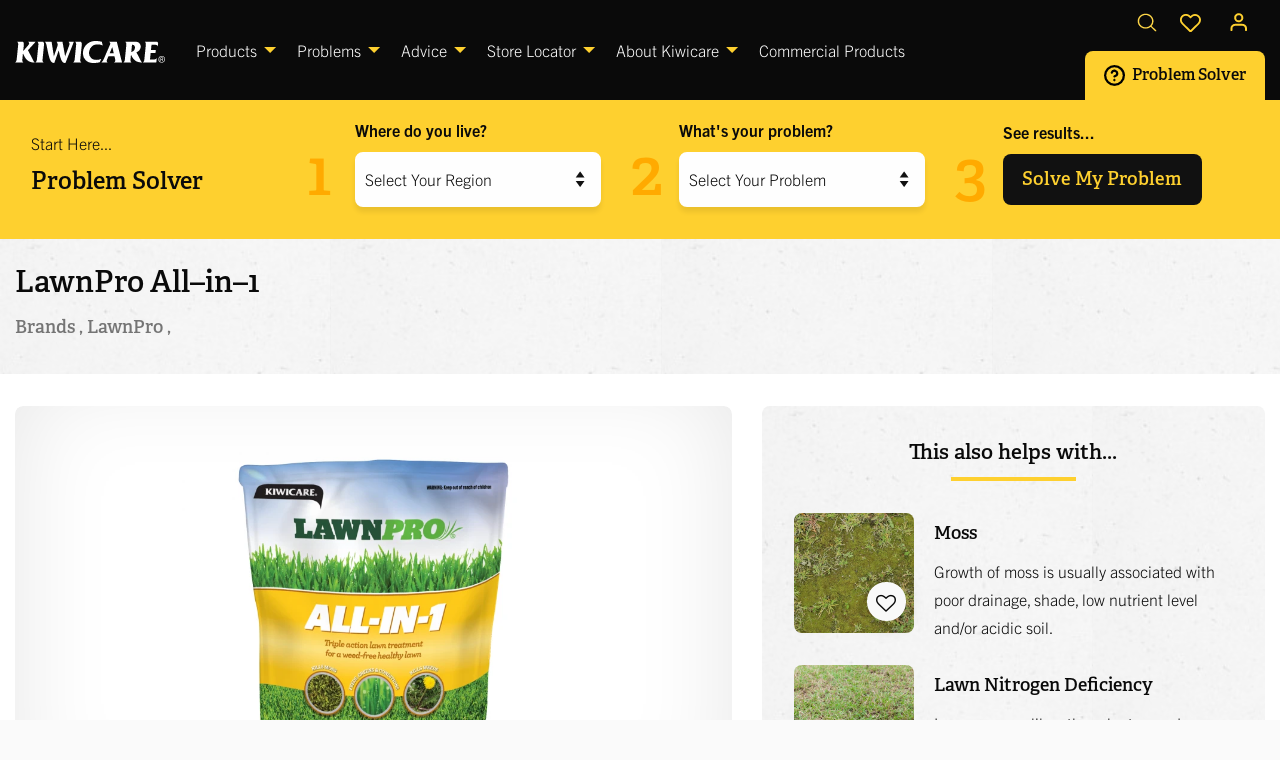

--- FILE ---
content_type: text/html; charset=utf-8
request_url: https://www.kiwicare.co.nz/product/lawnpro-all-in-1/
body_size: 23923
content:
<!DOCTYPE html><html class="no-js" lang="en-GB"><head><base href="https://www.kiwicare.co.nz/"><!--[if lte IE 6]><![endif]--> <meta charset="utf-8"><meta content="width=device-width, initial-scale=1.0" name="viewport"><title>LawnPro All–In–1 | Kiwicare</title><meta content="LawnPro All–In–1 | Kiwicare" name="title"><meta content="Lawn food is an innovative product for easy application of herbicide, moss killer and fertiliser to lawns." name="description"><meta content="Silverstripe CMS" name="generator"><link href="https://www.kiwicare.co.nz/product/lawnpro-all-in-1/" rel="canonical"><meta content="en_GB" property="og:locale"><meta content="article" property="og:type"><meta content="LawnPro All–In–1 | Kiwicare" property="og:title"><meta content="Lawn food is an innovative product for easy application of herbicide, moss killer and fertiliser to lawns." property="og:description"><meta content="https://www.kiwicare.co.nz/product/lawnpro-all-in-1/" property="og:url"><meta content="Kiwicare" property="og:site_name"><meta content="https://www.kiwicare.co.nz/assets/Uploads/LawnPro-All-In-One-Spreader.jpg" property="og:image"><meta content="summary_large_image" name="twitter:card"><meta content="LawnPro All–In–1 | Kiwicare" name="twitter:title"><meta content="Lawn food is an innovative product for easy application of herbicide, moss killer and fertiliser to lawns." name="twitter:description"><meta content="https://www.kiwicare.co.nz/assets/Uploads/LawnPro-All-In-One-Spreader.jpg" name="twitter:image"><script type="application/ld+json">{"@context":"https://schema.org","@type":"Article","name":"LawnPro All–in–1","description":"Lawn food is an innovative product for easy application of herbicide, moss killer and fertiliser to lawns.","image":"https://www.kiwicare.co.nz/assets/Uploads/LawnPro-All-In-One-Spreader.jpg","thumbnailUrl":"https://www.kiwicare.co.nz/assets/Uploads/LawnPro-All-In-One-Spreader.jpg","url":"https://www.kiwicare.co.nz/product/lawnpro-all-in-1/"}</script><meta id="fav_configs" content="{&quot;favouriteListLink&quot;:&quot;/favourites/favouritelist/?hashkey=9f8d59119a06a93ec6185c438d1d6c07&quot;,&quot;validateFavouriteList&quot;:&quot;/favourites/validateFavouriteList/?hashkey=9f8d59119a06a93ec6185c438d1d6c07&quot;,&quot;isBackEnd&quot;:true,&quot;processLink&quot;:&quot;/favourites/updateList/?hashkey=9f8d59119a06a93ec6185c438d1d6c07&quot;,&quot;loggedIn&quot;:false,&quot;shortnerLink&quot;:&quot;/favourites/url_shortner/?hashkey=9f8d59119a06a93ec6185c438d1d6c07&quot;,&quot;favIdToAddAfterLoggedIn&quot;:null}" name="fav_configs"><!-- Google Tag Manager --><script>(function(w,d,s,l,i){w[l]=w[l]||[];w[l].push({'gtm.start':
	new Date().getTime(),event:'gtm.js'});var f=d.getElementsByTagName(s)[0],
	j=d.createElement(s),dl=l!='dataLayer'?'&l='+l:'';j.async=true;j.src=
	'https://www.googletagmanager.com/gtm.js?id='+i+dl;f.parentNode.insertBefore(j,f);
	})(window,document,'script','dataLayer','GTM-5VFT8XH');</script><!-- End Google Tag Manager --><link href="https://use.typekit.net/kni7vzk.css" rel="stylesheet"><link href="/_resources/themes/kiwicare/images/favicons/apple-icon-57x57.png?m=1766354764" rel="apple-touch-icon" sizes="57x57"><link href="/_resources/themes/kiwicare/images/favicons/apple-icon-60x60.png?m=1766354764" rel="apple-touch-icon" sizes="60x60"><link href="/_resources/themes/kiwicare/images/favicons/apple-icon-72x72.png?m=1766354764" rel="apple-touch-icon" sizes="72x72"><link href="/_resources/themes/kiwicare/images/favicons/apple-icon-76x76.png?m=1766354764" rel="apple-touch-icon" sizes="76x76"><link href="/_resources/themes/kiwicare/images/favicons/apple-icon-114x114.png?m=1766354764" rel="apple-touch-icon" sizes="114x114"><link href="/_resources/themes/kiwicare/images/favicons/apple-icon-120x120.png?m=1766354764" rel="apple-touch-icon" sizes="120x120"><link href="/_resources/themes/kiwicare/images/favicons/apple-icon-144x144.png?m=1766354764" rel="apple-touch-icon" sizes="144x144"><link href="/_resources/themes/kiwicare/images/favicons/apple-icon-152x152.png?m=1766354764" rel="apple-touch-icon" sizes="152x152"><link href="/_resources/themes/kiwicare/images/favicons/apple-icon-180x180.png?m=1766354764" rel="apple-touch-icon" sizes="180x180"><link href="/_resources/themes/kiwicare/images/favicons/android-icon-192x192.png?m=1766354764" rel="icon" sizes="192x192" type="image/png"><link href="/_resources/themes/kiwicare/images/favicons/favicon-32x32.png?m=1766354764" rel="icon" sizes="32x32" type="image/png"><link href="/_resources/themes/kiwicare/images/favicons/favicon-96x96.png?m=1766354764" rel="icon" sizes="96x96" type="image/png"><link href="/_resources/themes/kiwicare/images/favicons/favicon-16x16.png?m=1766354764" rel="icon" sizes="16x16" type="image/png"><link href="/_resources/themes/kiwicare/images/favicons/manifest.json?m=1766354764" rel="manifest"><meta content="#ffffff" name="msapplication-TileColor"><meta content="/_resources/themes/kiwicare/images/favicons/ms-icon-144x144.png?m=1766354764" name="msapplication-TileImage"><meta content="#ffffff" name="theme-color"><style>/*! normalize.css v8.0.0 | MIT License | github.com/necolas/normalize.css */html{line-height:1.15;-webkit-text-size-adjust:100%}body{margin:0}h1{font-size:2em;margin:0.67em 0}hr{box-sizing:content-box;height:0;overflow:visible}pre{font-family:monospace, monospace;font-size:1em}a{background-color:transparent}abbr[title]{border-bottom:0;-webkit-text-decoration:underline dotted;text-decoration:underline dotted}b,strong{font-weight:bolder}code,kbd,samp{font-family:monospace, monospace;font-size:1em}small{font-size:80%}sub,sup{font-size:75%;line-height:0;position:relative;vertical-align:baseline}sub{bottom:-0.25em}sup{top:-0.5em}img{border-style:none}button,input,optgroup,select,textarea{font-family:inherit;font-size:100%;line-height:1.15;margin:0}button,input{overflow:visible}button,select{text-transform:none}button,[type="button"],[type="reset"],[type="submit"]{-webkit-appearance:button}button::-moz-focus-inner,[type="button"]::-moz-focus-inner,[type="reset"]::-moz-focus-inner,[type="submit"]::-moz-focus-inner{border-style:none;padding:0}button:-moz-focusring,[type="button"]:-moz-focusring,[type="reset"]:-moz-focusring,[type="submit"]:-moz-focusring{outline:1px dotted ButtonText}fieldset{padding:0.35em 0.75em 0.625em}legend{box-sizing:border-box;color:inherit;display:table;max-width:100%;padding:0;white-space:normal}progress{vertical-align:baseline}textarea{overflow:auto}[type="checkbox"],[type="radio"]{box-sizing:border-box;padding:0}[type="number"]::-webkit-inner-spin-button,[type="number"]::-webkit-outer-spin-button{height:auto}[type="search"]{-webkit-appearance:textfield;outline-offset:-2px}[type="search"]::-webkit-search-decoration{-webkit-appearance:none}::-webkit-file-upload-button{-webkit-appearance:button;font:inherit}details{display:block}summary{display:list-item}template{display:none}[hidden]{display:none}[data-whatintent="mouse"] *,[data-whatintent="mouse"] *:focus,[data-whatintent="touch"] *,[data-whatintent="touch"] *:focus,[data-whatinput="mouse"] *,[data-whatinput="mouse"] *:focus,[data-whatinput="touch"] *,[data-whatinput="touch"] *:focus{outline:none}[draggable=false]{-webkit-touch-callout:none;-webkit-user-select:none}.foundation-mq{font-family:"small=0em&medium=40em&large=64em&xlarge=75em&xxlarge=90em&xxxlarge=120em"}html{box-sizing:border-box;font-size:100%}*,*::before,*::after{box-sizing:inherit}body{margin:0;padding:0;background:#fefefe;font-family:trade-gothic-next,sans-serif;font-weight:300;line-height:1.5;color:#0a0a0a;-webkit-font-smoothing:antialiased;-moz-osx-font-smoothing:grayscale}img{display:inline-block;vertical-align:middle;max-width:100%;height:auto;-ms-interpolation-mode:bicubic}textarea{height:auto;min-height:50px;border-radius:8px}select{box-sizing:border-box;width:100%;border-radius:8px}.map_canvas img,.map_canvas embed,.map_canvas object,.mqa-display img,.mqa-display embed,.mqa-display object{max-width:none !important}button{padding:0;-webkit-appearance:none;-moz-appearance:none;appearance:none;border:0;border-radius:8px;background:transparent;line-height:1;cursor:auto}[data-whatinput='mouse'] button{outline:0}pre{overflow:auto;-webkit-overflow-scrolling:touch}button,input,optgroup,select,textarea{font-family:inherit}.is-visible{display:block !important}.is-hidden{display:none !important}div,dl,dt,dd,ul,ol,li,h1,h2,h3,h4,h5,h6,pre,form,p,blockquote,th,td{margin:0;padding:0}p{margin-bottom:1rem;font-size:inherit;line-height:1.8;text-rendering:optimizeLegibility}em,i{font-style:italic;line-height:inherit}strong,b{font-weight:700;line-height:inherit}small{font-size:80%;line-height:inherit}h1,.h1,h2,.h2,h3,.h3,h4,.h4,h5,.h5,h6,.h6{font-family:adelle,serif;font-style:normal;font-weight:600;color:inherit;text-rendering:optimizeLegibility}h1 small,.h1 small,h2 small,.h2 small,h3 small,.h3 small,h4 small,.h4 small,h5 small,.h5 small,h6 small,.h6 small{line-height:0;color:#cacaca}h1,.h1{font-size:1.875rem;line-height:1.3;margin-top:0;margin-bottom:.8rem}h2,.h2{font-size:1.5rem;line-height:1.3;margin-top:0;margin-bottom:.8rem}h3,.h3{font-size:1.3125rem;line-height:1.3;margin-top:0;margin-bottom:.8rem}h4,.h4{font-size:1.1875rem;line-height:1.3;margin-top:0;margin-bottom:.8rem}h5,.h5{font-size:1.125rem;line-height:1.3;margin-top:0;margin-bottom:.8rem}h6,.h6{font-size:1rem;line-height:1.3;margin-top:0;margin-bottom:.8rem}@media print, screen and (min-width: 64em){h1,.h1{font-size:2.5rem}h2,.h2{font-size:1.875rem}h3,.h3{font-size:1.5rem}h4,.h4{font-size:1.3125rem}h5,.h5{font-size:1.125rem}h6,.h6{font-size:1rem}}@media screen and (min-width: 90em){h1,.h1{font-size:3rem}h2,.h2{font-size:2.5rem}h3,.h3{font-size:1.9375rem}h4,.h4{font-size:1.5rem}h5,.h5{font-size:1.3125rem}h6,.h6{font-size:1rem}}a{line-height:inherit;color:#FED02F;text-decoration:none;cursor:pointer}a:hover,a:focus{color:#fec705}a img{border:0}hr{clear:both;max-width:90rem;height:0;margin:1.25rem auto;border-top:0;border-right:0;border-bottom:1px solid #cacaca;border-left:0}ul,ol,dl{margin-bottom:1rem;list-style-position:outside;line-height:1.8}li{font-size:inherit}ul{margin-left:1.25rem;list-style-type:disc}ol{margin-left:1.25rem}ul ul,ol ul,ul ol,ol ol{margin-left:1.25rem;margin-bottom:0}dl{margin-bottom:1rem}dl dt{margin-bottom:.3rem;font-weight:700}blockquote{margin:0 0 1rem;padding:.5625rem 1.25rem 0 1.1875rem;border-left:1px solid #cacaca}blockquote,blockquote p{line-height:1.8;color:#757575}abbr,abbr[title]{border-bottom:1px dotted #0a0a0a;cursor:help;text-decoration:none}figure{margin:0}kbd{margin:0;padding:.125rem .25rem 0;background-color:#E2E2E2;font-family:Consolas,"Liberation Mono",Courier,monospace;color:#0a0a0a;border-radius:8px}.subheader{margin-top:.2rem;margin-bottom:.5rem;font-weight:300;line-height:1.4;color:#757575}.lead{font-size:125%;line-height:1.6}.stat{font-size:2.5rem;line-height:1}p+.stat{margin-top:-1rem}ul.no-bullet,ol.no-bullet{margin-left:0;list-style:none}cite,.cite-block{display:block;color:#757575;font-size:.8125rem}cite:before,.cite-block:before{content:"— "}code,.code-inline{border:1px solid #cacaca;background-color:#E2E2E2;font-family:Consolas,"Liberation Mono",Courier,monospace;font-weight:300;color:#0a0a0a;display:inline;max-width:100%;word-wrap:break-word;padding:.125rem .3125rem .0625rem}.code-block{border:1px solid #cacaca;background-color:#E2E2E2;font-family:Consolas,"Liberation Mono",Courier,monospace;font-weight:300;color:#0a0a0a;display:block;overflow:auto;white-space:pre;padding:1rem;margin-bottom:1.5rem}.text-left{text-align:left}.text-right{text-align:right}.text-center{text-align:center}.text-justify{text-align:justify}@media print, screen and (min-width: 40em){.medium-text-left{text-align:left}.medium-text-right{text-align:right}.medium-text-center{text-align:center}.medium-text-justify{text-align:justify}}@media print, screen and (min-width: 64em){.large-text-left{text-align:left}.large-text-right{text-align:right}.large-text-center{text-align:center}.large-text-justify{text-align:justify}}@media screen and (min-width: 75em){.xlarge-text-left{text-align:left}.xlarge-text-right{text-align:right}.xlarge-text-center{text-align:center}.xlarge-text-justify{text-align:justify}}@media screen and (min-width: 90em){.xxlarge-text-left{text-align:left}.xxlarge-text-right{text-align:right}.xxlarge-text-center{text-align:center}.xxlarge-text-justify{text-align:justify}}@media screen and (min-width: 120em){.xxxlarge-text-left{text-align:left}.xxxlarge-text-right{text-align:right}.xxxlarge-text-center{text-align:center}.xxxlarge-text-justify{text-align:justify}}.show-for-print{display:none !important}@media print{*{background:transparent !important;color:black !important;-webkit-print-color-adjust:economy;color-adjust:economy;box-shadow:none !important;text-shadow:none !important}.show-for-print{display:block !important}.hide-for-print{display:none !important}table.show-for-print{display:table !important}thead.show-for-print{display:table-header-group !important}tbody.show-for-print{display:table-row-group !important}tr.show-for-print{display:table-row !important}td.show-for-print{display:table-cell !important}th.show-for-print{display:table-cell !important}a,a:visited{text-decoration:underline}a[href]:after{content:" (" attr(href) ")"}.ir a:after,a[href^='javascript:']:after,a[href^='#']:after{content:''}abbr[title]:after{content:" (" attr(title) ")"}pre,blockquote{border:1px solid #757575;page-break-inside:avoid}thead{display:table-header-group}tr,img{page-break-inside:avoid}img{max-width:100% !important}@page{margin:0.5cm}p,h2,h3{orphans:3;widows:3}h2,h3{page-break-after:avoid}.print-break-inside{page-break-inside:auto}}.accordion{margin-left:0;background:rgba(0,0,0,0);list-style-type:none}.accordion[disabled] .accordion-title{cursor:not-allowed}.accordion-item:first-child>:first-child{border-radius:8px 8px 0 0}.accordion-item:last-child>:last-child{border-radius:0 0 8px 8px}.accordion-title{position:relative;display:block;padding:1.45rem 2.75rem 1.45rem 0;border:none;border-bottom:0;font-size:1.1875rem;line-height:1;color:#0a0a0a}:last-child:not(.is-active)>.accordion-title{border-bottom:none;border-radius:0 0 8px 8px}.accordion-title:hover,.accordion-title:focus{background-color:rgba(0,0,0,0)}.accordion-title::before{position:absolute;top:50%;right:1rem;margin-top:-0.5rem;content:"+"}.is-active>.accordion-title::before{content:"–"}.accordion-content{display:none;padding:1rem 0;border:none;border-bottom:0;background-color:rgba(0,0,0,0);color:#0a0a0a}:last-child>.accordion-content:last-child{border-bottom:none}.menu{padding:0;margin:0;list-style:none;position:relative;display:flex;flex-wrap:wrap}[data-whatinput='mouse'] .menu li{outline:0}.menu a,.menu .button{line-height:1;text-decoration:none;display:block;padding:0.7rem 1rem}.menu input,.menu select,.menu a,.menu button{margin-bottom:0}.menu input{display:inline-block}.menu,.menu.horizontal{flex-wrap:wrap;flex-direction:row}.menu.vertical{flex-wrap:nowrap;flex-direction:column}.menu.vertical.icon-top li a img,.menu.vertical.icon-top li a i,.menu.vertical.icon-top li a svg,.menu.vertical.icon-bottom li a img,.menu.vertical.icon-bottom li a i,.menu.vertical.icon-bottom li a svg{text-align:left}.menu.expanded li{flex:1 1 0px}.menu.expanded.icon-top li a img,.menu.expanded.icon-top li a i,.menu.expanded.icon-top li a svg,.menu.expanded.icon-bottom li a img,.menu.expanded.icon-bottom li a i,.menu.expanded.icon-bottom li a svg{text-align:left}.menu.simple{align-items:center}.menu.simple li+li{margin-left:1rem}.menu.simple a{padding:0}@media print, screen and (min-width: 40em){.menu.medium-horizontal{flex-wrap:wrap;flex-direction:row}.menu.medium-vertical{flex-wrap:nowrap;flex-direction:column}.menu.medium-expanded li{flex:1 1 0px}.menu.medium-simple li{flex:1 1 0px}}@media print, screen and (min-width: 64em){.menu.large-horizontal{flex-wrap:wrap;flex-direction:row}.menu.large-vertical{flex-wrap:nowrap;flex-direction:column}.menu.large-expanded li{flex:1 1 0px}.menu.large-simple li{flex:1 1 0px}}@media screen and (min-width: 75em){.menu.xlarge-horizontal{flex-wrap:wrap;flex-direction:row}.menu.xlarge-vertical{flex-wrap:nowrap;flex-direction:column}.menu.xlarge-expanded li{flex:1 1 0px}.menu.xlarge-simple li{flex:1 1 0px}}@media screen and (min-width: 90em){.menu.xxlarge-horizontal{flex-wrap:wrap;flex-direction:row}.menu.xxlarge-vertical{flex-wrap:nowrap;flex-direction:column}.menu.xxlarge-expanded li{flex:1 1 0px}.menu.xxlarge-simple li{flex:1 1 0px}}@media screen and (min-width: 120em){.menu.xxxlarge-horizontal{flex-wrap:wrap;flex-direction:row}.menu.xxxlarge-vertical{flex-wrap:nowrap;flex-direction:column}.menu.xxxlarge-expanded li{flex:1 1 0px}.menu.xxxlarge-simple li{flex:1 1 0px}}.menu.nested{margin-right:0;margin-left:1rem}.menu.icons a{display:flex}.menu.icon-top a,.menu.icon-right a,.menu.icon-bottom a,.menu.icon-left a{display:flex}.menu.icon-left li a,.menu.nested.icon-left li a{flex-flow:row nowrap}.menu.icon-left li a img,.menu.icon-left li a i,.menu.icon-left li a svg,.menu.nested.icon-left li a img,.menu.nested.icon-left li a i,.menu.nested.icon-left li a svg{margin-right:.25rem}.menu.icon-right li a,.menu.nested.icon-right li a{flex-flow:row nowrap}.menu.icon-right li a img,.menu.icon-right li a i,.menu.icon-right li a svg,.menu.nested.icon-right li a img,.menu.nested.icon-right li a i,.menu.nested.icon-right li a svg{margin-left:.25rem}.menu.icon-top li a,.menu.nested.icon-top li a{flex-flow:column nowrap}.menu.icon-top li a img,.menu.icon-top li a i,.menu.icon-top li a svg,.menu.nested.icon-top li a img,.menu.nested.icon-top li a i,.menu.nested.icon-top li a svg{align-self:stretch;margin-bottom:.25rem;text-align:center}.menu.icon-bottom li a,.menu.nested.icon-bottom li a{flex-flow:column nowrap}.menu.icon-bottom li a img,.menu.icon-bottom li a i,.menu.icon-bottom li a svg,.menu.nested.icon-bottom li a img,.menu.nested.icon-bottom li a i,.menu.nested.icon-bottom li a svg{align-self:stretch;margin-bottom:.25rem;text-align:center}.menu .is-active>a{background:#FED02F;color:#0a0a0a}.menu .active>a{background:#FED02F;color:#0a0a0a}.menu.align-left{justify-content:flex-start}.menu.align-right li{display:flex;justify-content:flex-end}.menu.align-right li .submenu li{justify-content:flex-start}.menu.align-right.vertical li{display:block;text-align:right}.menu.align-right.vertical li .submenu li{text-align:right}.menu.align-right.icon-top li a img,.menu.align-right.icon-top li a i,.menu.align-right.icon-top li a svg,.menu.align-right.icon-bottom li a img,.menu.align-right.icon-bottom li a i,.menu.align-right.icon-bottom li a svg{text-align:right}.menu.align-right .nested{margin-right:1rem;margin-left:0}.menu.align-center li{display:flex;justify-content:center}.menu.align-center li .submenu li{justify-content:flex-start}.menu .menu-text{padding:0.7rem 1rem;font-weight:bold;line-height:1;color:inherit}.menu-centered>.menu{justify-content:center}.menu-centered>.menu li{display:flex;justify-content:center}.menu-centered>.menu li .submenu li{justify-content:flex-start}.no-js [data-responsive-menu] ul{display:none}.tabs{margin:0;border:1px solid rgba(0,0,0,0);background:rgba(0,0,0,0);list-style-type:none}.tabs::before,.tabs::after{display:table;content:' ';flex-basis:0;order:1}.tabs::after{clear:both}.tabs.vertical>li{display:block;float:none;width:auto}.tabs.simple>li>a{padding:0}.tabs.simple>li>a:hover{background:transparent}.tabs.primary{background:#FED02F}.tabs.primary>li>a{color:#0a0a0a}.tabs.primary>li>a:hover,.tabs.primary>li>a:focus{background:#fecd20}.tabs-title{float:left}.tabs-title>a{display:block;padding:1.25rem 1.5rem;font-size:1rem;line-height:1;color:#0a0a0a}[data-whatinput='mouse'] .tabs-title>a{outline:0}.tabs-title>a:hover{background:#fefefe;color:#090909}.tabs-title>a:focus,.tabs-title>a[aria-selected='true']{background:#fff8e1;color:#0a0a0a}.tabs-content{border:1px solid rgba(0,0,0,0);border-top:0;background:rgba(0,0,0,0);color:#0a0a0a;transition:all 0.5s ease}.tabs-content.vertical{border:1px solid rgba(0,0,0,0);border-left:0}.tabs-panel{display:none;padding:1.5rem 0}.tabs-panel.is-active{display:block}.hide{display:none !important}.invisible{visibility:hidden}.visible{visibility:visible}@media print, screen and (max-width: 39.99875em){.hide-for-small-only{display:none !important}}@media screen and (max-width: 0em), screen and (min-width: 40em){.show-for-small-only{display:none !important}}@media print, screen and (min-width: 40em){.hide-for-medium{display:none !important}}@media screen and (max-width: 39.99875em){.show-for-medium{display:none !important}}@media print, screen and (min-width: 40em) and (max-width: 63.99875em){.hide-for-medium-only{display:none !important}}@media screen and (max-width: 39.99875em), screen and (min-width: 64em){.show-for-medium-only{display:none !important}}@media print, screen and (min-width: 64em){.hide-for-large{display:none !important}}@media screen and (max-width: 63.99875em){.show-for-large{display:none !important}}@media print, screen and (min-width: 64em) and (max-width: 74.99875em){.hide-for-large-only{display:none !important}}@media screen and (max-width: 63.99875em), screen and (min-width: 75em){.show-for-large-only{display:none !important}}@media screen and (min-width: 75em){.hide-for-xlarge{display:none !important}}@media screen and (max-width: 74.99875em){.show-for-xlarge{display:none !important}}@media screen and (min-width: 75em) and (max-width: 89.99875em){.hide-for-xlarge-only{display:none !important}}@media screen and (max-width: 74.99875em), screen and (min-width: 90em){.show-for-xlarge-only{display:none !important}}@media screen and (min-width: 90em){.hide-for-xxlarge{display:none !important}}@media screen and (max-width: 89.99875em){.show-for-xxlarge{display:none !important}}@media screen and (min-width: 90em) and (max-width: 119.99875em){.hide-for-xxlarge-only{display:none !important}}@media screen and (max-width: 89.99875em), screen and (min-width: 120em){.show-for-xxlarge-only{display:none !important}}@media screen and (min-width: 120em){.hide-for-xxxlarge{display:none !important}}@media screen and (max-width: 119.99875em){.show-for-xxxlarge{display:none !important}}@media screen and (min-width: 120em){.hide-for-xxxlarge-only{display:none !important}}@media screen and (max-width: 119.99875em){.show-for-xxxlarge-only{display:none !important}}.show-for-sr,.show-on-focus{position:absolute !important;width:1px !important;height:1px !important;padding:0 !important;overflow:hidden !important;clip:rect(0, 0, 0, 0) !important;white-space:nowrap !important;border:0 !important}.show-on-focus:active,.show-on-focus:focus{position:static !important;width:auto !important;height:auto !important;overflow:visible !important;clip:auto !important;white-space:normal !important}.show-for-landscape,.hide-for-portrait{display:block !important}@media screen and (orientation: landscape){.show-for-landscape,.hide-for-portrait{display:block !important}}@media screen and (orientation: portrait){.show-for-landscape,.hide-for-portrait{display:none !important}}.hide-for-landscape,.show-for-portrait{display:none !important}@media screen and (orientation: landscape){.hide-for-landscape,.show-for-portrait{display:none !important}}@media screen and (orientation: portrait){.hide-for-landscape,.show-for-portrait{display:block !important}}.show-for-dark-mode{display:none}.hide-for-dark-mode{display:block}@media screen and (prefers-color-scheme: dark){.show-for-dark-mode{display:block !important}.hide-for-dark-mode{display:none !important}}.show-for-ie{display:none}@media all and (-ms-high-contrast: none), (-ms-high-contrast: active){.show-for-ie{display:block !important}.hide-for-ie{display:none !important}}.show-for-sticky{display:none}.is-stuck .show-for-sticky{display:block}.is-stuck .hide-for-sticky{display:none}.menu{padding:0;margin:0;list-style:none;position:relative;display:flex;flex-wrap:wrap}.cell{flex:0 0 auto;min-height:0;min-width:0;width:100%}.cell.auto{flex:1 1 0}.cell.shrink{flex:0 0 auto}.grid-padding-x>.cell{padding:0 1rem}.grid-x>.auto{width:auto}.grid-x>.shrink{width:auto}.align-middle{align-items:center}.align-center{justify-content:center}.align-right{justify-content:flex-end}.grid-x{display:flex;flex-flow:row wrap}.button{display:inline-block;vertical-align:middle;margin:0 0 1rem 0;padding:0.85em 1em;border:1px solid transparent;border-radius:8px;transition:background-color 0.25s ease-out,color 0.25s ease-out;font-family:adelle,serif;font-size:1rem;-webkit-appearance:none;line-height:1;text-align:center;cursor:pointer}[data-whatinput='mouse'] .button{outline:0}.button,.button.disabled,.button[disabled],.button.disabled:hover,.button[disabled]:hover,.button.disabled:focus,.button[disabled]:focus{background-color:#FED02F;color:#FED02F}.button:hover,.button:focus{background-color:#fec602;color:#FED02F}.button.large{display:inline-block;vertical-align:middle;margin:0 0 1rem 0;padding:0.85em 1em;border:1px solid transparent;border-radius:8px;transition:background-color 0.25s ease-out,color 0.25s ease-out;font-family:adelle,serif;font-size:1rem;-webkit-appearance:none;line-height:1;text-align:center;cursor:pointer;font-size:1.25rem}[data-whatinput='mouse'] .button.large{outline:0}.button.large,.button.large.disabled,.button.large[disabled],.button.large.disabled:hover,.button.large[disabled]:hover,.button.large.disabled:focus,.button.large[disabled]:focus{background-color:#FED02F;color:#FED02F}.button.large:hover,.button.large:focus{background-color:#fec602;color:#FED02F}.non-critical{opacity:0;position:relative;transition:opacity 1s ease-in-out}.loader{position:fixed;top:50vh;left:50vw;margin-top:-1.5rem;margin-left:-1.5rem;border-radius:50%;width:3rem;height:3rem;border-top:0.35rem solid rgba(254,208,47,0.1);border-right:0.35rem solid rgba(254,208,47,0.1);border-bottom:0.35rem solid rgba(254,208,47,0.1);border-left:0.35rem solid #FED02F;animation:loader-spin 1.1s infinite linear}.loader.loader-view-more{position:relative;top:unset;left:unset;margin:1rem auto}.ssf-loader{border-top:0.35rem solid rgba(254,208,47,0.1) !important;border-right:0.35rem solid rgba(254,208,47,0.1) !important;border-bottom:0.35rem solid rgba(254,208,47,0.1) !important;border-left:0.35rem solid #FED02F !important}@keyframes loader-spin{0%{transform:rotate(0deg)}100%{transform:rotate(360deg)}}@media print, screen and (min-width: 64em){.grid-x>.large-shrink{width:auto;flex:0 0 auto}.grid-x>.large-auto{flex:1 1 0;width:auto}.large-up-3>.cell{width:33.3333%}}@media screen and (min-width: 75em){.xlarge-up-3>.cell{width:33.3333%}}@media screen and (min-width: 90em){.xxlarge-up-3>.cell{width:33.33%}}img.image-cover{-o-object-fit:cover;object-fit:cover;font-family:"object-fit: cover;"}a .icon-svg,button .icon-svg{vertical-align:middle;margin-right:0.3rem}.icon-svg svg{width:1.5rem;height:1.5rem;position:relative}.icon-svg.icon-small svg{width:1.2rem;height:1.2rem}.icon-svg.icon-large svg{width:2rem;height:2rem}.icon-svg svg path,.icon-svg svg polygon,.icon-svg svg rect{fill:#FED02F}.icon-svg svg circle{stroke:#FED02F;stroke-width:1}.icon-svg.icon-white svg path,.icon-svg.icon-white svg polygon,.icon-svg.icon-white svg rect{fill:#fefefe}.icon-svg.icon-black svg path,.icon-svg.icon-black svg polygon,.icon-svg.icon-black svg rect{fill:#0a0a0a}section{position:relative}.show{display:block !important}.bottom-margin{margin-bottom:2rem}.half-bottom{margin-bottom:0.5rem !important}.remove-bottom{margin-bottom:0 !important}.quarter-side-margin{margin:0 0.25rem}.small{font-size:85%}.hero,.secondary-bg{background-color:#111;color:#fff}.has-overlay:after,.absolute-100{position:absolute;top:0;left:0;width:100%;height:100%;overflow:hidden}.absolute-cover{position:absolute;right:0;bottom:0;min-width:100%;min-height:100%;width:auto;height:auto;background-size:cover;overflow:hidden}.absolute-center{position:absolute;top:50%;left:50%;transform:translate(-50%, -50%)}.absolute-left{position:absolute;left:50px;z-index:1}@media print, screen and (max-width: 63.99875em){.absolute-left{left:50px;right:50px;margin:auto;text-align:center}}.absolute-bottom{position:absolute;bottom:50px;z-index:1}.absolute-bottom-center{position:absolute;left:0;right:0;bottom:50px;margin:auto}.absolute-right{position:absolute;right:50px;z-index:1}@media print, screen and (max-width: 63.99875em){.absolute-right{left:50px;right:50px;margin:auto;text-align:center}}.has-overlay{display:block;position:relative}.has-overlay.absolute-100{position:absolute}.has-overlay:after{background:#0a0a0a;opacity:0.4;content:""}.tagline.small{text-transform:uppercase;font-weight:700;letter-spacing:0.1rem}address{font-style:normal}.bg-primary{background-color:#FED02F;color:#0a0a0a}.bg-secondary{background-color:#111;color:#fefefe}.bg-gray{background-color:#f4f4f4}.bg-texture{background:#E2E2E2 url("/_resources/themes/kiwicare/images/bg-texture.png") repeat}.strong,strong{font-weight:700}.text-primary{color:#FED02F !important}.text-black{color:#0a0a0a !important}.text-white{color:#fefefe !important}.text-gray{color:#757575 !important}.with-hr{position:relative;margin-bottom:2.5rem}@media print, screen and (min-width: 64em){.with-hr{margin-bottom:3rem}}.with-hr:after{content:"";height:4px;width:125px;background:#FED02F;position:absolute;bottom:-1rem;left:0}.with-hr.text-center:after{right:0;margin:0 auto}.is-empty{padding:2rem;border:dashed 3px #E2E2E2;-o-border-image:url("/_resources/themes/kiwicare/images/border-dashed.png") 2 round;border-image:url("/_resources/themes/kiwicare/images/border-dashed.png") 2 round;background-color:#f6f6f6;border-radius:8px;width:100%;align-items:center;justify-content:center;display:flex;text-align:center;min-height:350px;margin-bottom:1.5rem}.border-radius{border-radius:8px}.display-inline-block{display:inline-block}.z-index-up{z-index:2}.relative{position:relative}.flex-space-between{display:flex;justify-content:space-between}.flex-grow-1{flex-grow:1}.flex-shrink-0{flex-shrink:0}.cursor-pointer{cursor:pointer}.button,button{font-weight:700;color:#0a0a0a}.button.with-shadow,button.with-shadow{box-shadow:0 3px 0 rgba(0,0,0,0.12)}.button.with-shadow:hover,button.with-shadow:hover{box-shadow:0 3px 0 rgba(0,0,0,0.2)}.button.float-on-mobile,button.float-on-mobile{transition:all ease-in-out 200ms}@media print, screen and (max-width: 74.99875em){.button.float-on-mobile,button.float-on-mobile{position:fixed;bottom:1rem;max-width:95%;left:0;right:0;margin:0 auto;z-index:10;box-shadow:0 3px 3px rgba(0,0,0,0.2)}}.button.off,button.off{opacity:0;visibility:hidden}.button-link{transition:100ms ease-in-out all;font-weight:700;border-radius:0;font-family:adelle,serif;color:#111;cursor:pointer;border-bottom:2px solid #FED02F}.button-link:hover{background-color:#FED02F;color:currentcolor}.absolute-cover:hover .button-link{background-color:#FED02F;color:currentcolor}button.primary,.button.primary{color:#0a0a0a}button.primary,button.primary.disabled,button.primary[disabled],button.primary.disabled:hover,button.primary[disabled]:hover,button.primary.disabled:focus,button.primary[disabled]:focus,.button.primary,.button.primary.disabled,.button.primary[disabled],.button.primary.disabled:hover,.button.primary[disabled]:hover,.button.primary.disabled:focus,.button.primary[disabled]:focus{background-color:#FED02F;color:#0a0a0a}button.primary:hover,button.primary:focus,.button.primary:hover,.button.primary:focus{background-color:#fec602;color:#0a0a0a}button.light:hover,.button.light:hover{background-color:#E2E2E2}button.blue,.button.blue{color:#fefefe}button.blue:hover,.button.blue:hover{color:#fefefe}button.hollow,button.hollow.disabled,button.hollow[disabled],button.hollow.disabled:hover,button.hollow[disabled]:hover,button.hollow.disabled:focus,button.hollow[disabled]:focus,.button.hollow,.button.hollow.disabled,.button.hollow[disabled],.button.hollow.disabled:hover,.button.hollow[disabled]:hover,.button.hollow.disabled:focus,.button.hollow[disabled]:focus{border:1px solid #FED02F;color:#FED02F}button.hollow:hover,button.hollow:focus,.button.hollow:hover,.button.hollow:focus{border-color:#967501;color:#967501}button.has-icon:after,.button.has-icon:after{background-color:currentcolor;width:0.7rem;height:0.7rem;display:inline-block;content:"";-webkit-mask:url("/_resources/themes/kiwicare/images/icons/icon-chevron-right.svg");mask:url("/_resources/themes/kiwicare/images/icons/icon-chevron-right.svg");-webkit-mask-size:contain;mask-size:contain;-webkit-mask-position:right;mask-position:right;-webkit-mask-repeat:no-repeat;mask-repeat:no-repeat;vertical-align:unset}html{background:#fafafa;scroll-behavior:smooth;scroll-padding:2rem 0;overflow-x:hidden}body{max-width:1920px;margin:0 auto;background:#fff;box-shadow:1px 2px 10px #E2E2E2}.hero,.grid-container{max-width:90rem;margin-left:auto;margin-right:auto}.hero,.grid-container.full{max-width:1920px}.grid-container.wide{max-width:1700px}.grid-container.narrow{max-width:900px}section.block{margin-bottom:2rem;position:relative}@media print, screen and (min-width: 64em){section.block{margin-bottom:2.5rem}}@media screen and (min-width: 75em){section.block{margin-bottom:3.5rem}}div.section{margin-bottom:1rem;position:relative}@media print, screen and (min-width: 64em){div.section{margin-bottom:1.5rem}}@media screen and (min-width: 90em){div.section{margin-bottom:1.8rem}}section.block .empty-block{min-height:80px;width:100%;border:2px dashed #E2E2E2;background:#f4f4f4;border-radius:8px;position:relative;margin:1rem auto}section.block .empty-block p{position:absolute;top:50%;left:50%;transform:translate(-50%, -50%);color:#7c7c7c;margin-bottom:0}figure.image-aspect-ratio{position:relative;background-color:#E2E2E2}figure.image-aspect-ratio.three-by-two{padding-top:66.67%}figure.image-aspect-ratio.five-by-three{padding-top:60%}figure.image-aspect-ratio.eight-by-five{padding-top:62.5%}figure.image-aspect-ratio.two-by-one{padding-top:50%}figure.image-aspect-ratio.nine-by-four{padding-top:37%}figure.image-aspect-ratio img{position:absolute;top:0;left:0;width:100%}figure.image-aspect-ratio.with-shadow a:before,figure.image-aspect-ratio.with-shadow:before{content:"";position:absolute;top:0;right:0;height:100%;width:100%;z-index:1;box-shadow:inset 0 -30px 100px rgba(0,0,0,0.1);border-radius:8px}a .item,a.cell{color:#0a0a0a}main .title-container{padding:1.5rem 0;text-align:center;margin-bottom:1.5rem}@media print, screen and (min-width: 64em){main .title-container{margin-bottom:2rem}main .title-container.title-left{text-align:left}}@media screen and (min-width: 90em){main .title-container{margin-bottom:3rem;padding:2rem 0}}.typography:after,.content-element__content{content:"";clear:both;display:table;width:100%}.typography a:not(.button),.content-element__content a:not(.button){background-color:transparent;color:#0a0a0a;border-bottom:2px solid #FED02F;transition:all 0.15s cubic-bezier(0.33, 0.66, 0.66, 1)}.typography a:not(.button):hover,.content-element__content a:not(.button):hover{background-color:#FED02F}.typography strong,.content-element__content strong{font-weight:700}.typography .left,.content-element__content .left{text-align:left}.typography .center,.content-element__content .center{text-align:center}.typography .right,.content-element__content .right{text-align:right}.typography table,.content-element__content table{border-collapse:collapse;border:none;border-spacing:0;margin:0 0 10px;text-align:left}.typography thead,.typography tbody,.typography tfoot,.content-element__content thead,.content-element__content tbody,.content-element__content tfoot{border:1px solid #cacaca}.typography table td,.content-element__content table td{border:none}.typography table tbody tr,.content-element__content table tbody tr{border-bottom:1px solid #cacaca;background:transparent}.typography table th,.content-element__content table th{font-weight:600;border:none;border-bottom:4px solid #FED02F;vertical-align:top}.typography table thead,.content-element__content table thead{background:none}.typography img.left,.typography .embed.left,.content-element__content img.left,.content-element__content .embed.left{float:left;max-width:50%;margin:0.5rem 2rem 1rem 0}.typography img.right,.typography .embed.right,.content-element__content img.right,.content-element__content .embed.right{float:right;max-width:50%;margin:0.5rem 0 1rem 2rem}@media print, screen and (max-width: 74.99875em){.typography .embed.left iframe,.typography .embed.right iframe,.content-element__content .embed.left iframe,.content-element__content .embed.right iframe{width:100% !important}}@media screen and (max-width: 48em){.typography .embed.left,.typography .embed.right,.content-element__content .embed.left,.content-element__content .embed.right{max-width:100%;margin:0.5rem auto 1rem;float:none}}@media screen and (max-width: 31.25em){.typography .embed.left,.typography .embed.right,.content-element__content .embed.left,.content-element__content .embed.right{width:100% !important}}.typography img.leftAlone,.typography .embed.leftAlone,.content-element__content img.leftAlone,.content-element__content .embed.leftAlone{float:left;margin-right:100%;margin-bottom:1rem;clear:both}.typography img.rightAlone,.typography .embed.rightAlone,.content-element__content img.rightAlone,.content-element__content .embed.rightAlone{float:right;margin-left:100%;margin-bottom:1rem;clear:both}@media screen and (max-width: 48em){.typography img.rightAlone,.typography img.leftAlone,.typography .embed.rightAlone,.typography .embed.leftAlone,.content-element__content img.rightAlone,.content-element__content img.leftAlone,.content-element__content .embed.rightAlone,.content-element__content .embed.leftAlone{width:100% !important;text-align:center}}.typography img.center,.typography .embed.center,.content-element__content img.center,.content-element__content .embed.center{float:none;margin-left:auto;margin-right:auto;display:block;margin-bottom:1rem;clear:both}@media print, screen and (max-width: 74.99875em){.typography img.center,.typography .embed.center,.content-element__content img.center,.content-element__content .embed.center{width:100% !important;max-width:600px}}@media screen and (max-width: 48em){.typography .embed .caption,.content-element__content .embed .caption{text-align:center}}@media screen and (max-width: 31.25em){.typography .embed iframe,.content-element__content .embed iframe{width:100% !important}}.typography .captionImage,.content-element__content .captionImage{width:100%;margin-top:0.5rem}@media screen and (max-width: 48em){.typography .captionImage,.content-element__content .captionImage{width:100% !important}}.typography .captionImage.rightAlone,.content-element__content .captionImage.rightAlone{float:right;margin:0 0 2rem;margin-left:100%}@media screen and (max-width: 48em){.typography .captionImage.rightAlone,.content-element__content .captionImage.rightAlone{margin:0 auto 1rem !important}}@media screen and (max-width: 31.25em){.typography .captionImage.left,.typography .captionImage.right,.content-element__content .captionImage.left,.content-element__content .captionImage.right{margin:0 auto 1rem !important;float:none !important;width:100% !important;max-width:100% !important}}.typography .captionImage p,.content-element__content .captionImage p{clear:both;margin:5px 0;display:inline-block}.typography .captionImage img,.content-element__content .captionImage img{margin:0}@media print, screen and (max-width: 63.99875em){.typography .captionImage img,.content-element__content .captionImage img{width:100%}}.typography .captionImage.left,.content-element__content .captionImage.left{float:left;margin:0.5rem 3rem 2rem 0}.typography .captionImage.right,.content-element__content .captionImage.right{float:right;margin:0.5rem 0 2rem 3rem}.typography .captionImage.left[style],.typography .captionImage.right[style],.content-element__content .captionImage.left[style],.content-element__content .captionImage.right[style]{max-width:50%}.typography .captionImage.left img,.typography .captionImage.right img,.content-element__content .captionImage.left img,.content-element__content .captionImage.right img{float:none;max-width:none;width:100%}.typography .captionImage.left img,.content-element__content .captionImage.left img{margin-right:-1rem}.typography .captionImage.right p,.content-element__content .captionImage.right p{text-align:left}.typography .captionImage.leftAlone,.content-element__content .captionImage.leftAlone{float:none;margin:0 2rem 2rem 0}.typography .captionImage.center,.content-element__content .captionImage.center{margin:0 auto 2rem}.typography blockquote,.content-element__content blockquote{background:transparent url("/_resources/themes/kiwicare/images/icons/icon-quote.svg") no-repeat 0 6px;background-size:2.2rem 2.2rem;clear:both;padding-left:3rem;border:none;font-size:1.4rem;line-height:1.6;color:#0a0a0a;font-family:adelle,serif;margin-bottom:2rem;width:90%;max-width:800px}.typography pre,.content-element__content pre{background:#f7f7f7;border:1px solid #e4e4e4;font-family:Courier, monospace;margin:0 0 2rem;padding:1.5rem;clear:both}address{display:block;margin-bottom:2rem}.typography ul,.content-element__content ul{list-style:none;margin-left:0;margin-bottom:1rem}.typography ul li:before,.content-element__content ul li:before{background:transparent url("/_resources/themes/kiwicare/images/icons/icon-disc.svg") no-repeat 0 0;content:"";height:18px;width:18px;left:-1.5rem;top:5px;position:absolute}.typography ul li,.content-element__content ul li{margin-left:1.5rem;position:relative}.typography ul.checklist li:before,.content-element__content ul.checklist li:before{background:transparent url("/_resources/themes/kiwicare/images/icons/icon-checked-primary.svg") no-repeat 0 0}.typography ol,.content-element__content ol{list-style:none;counter-reset:li;margin-left:0}.typography ol li:before,.content-element__content ol li:before{content:counter(li);color:#111;display:inline-block;width:2ch;font-weight:700;margin-right:0.5rem;text-align:center}.typography ol li,.content-element__content ol li{counter-increment:li}.typography ol ol li:before,.content-element__content ol ol li:before{content:counter(li, lower-alpha)}.typography ol ol ol li:before,.content-element__content ol ol ol li:before{content:counter(li, lower-roman)}.typography ul li,.typography ol li,.content-element__content ul li,.content-element__content ol li{margin-bottom:0.5rem}.typography ul li ul,.typography ul li ol,.typography ol li ul,.typography ol li ol,.content-element__content ul li ul,.content-element__content ul li ol,.content-element__content ol li ul,.content-element__content ol li ol{margin:0.5rem 0}.typography ul li ol,.typography ol li ol,.content-element__content ul li ol,.content-element__content ol li ol{margin-left:1rem}.typography .ss-htmleditorfield-file.embed,.content-element__content .ss-htmleditorfield-file.embed{position:relative}.typography .ss-htmleditorfield-file.embed iframe,.content-element__content .ss-htmleditorfield-file.embed iframe{width:100%;height:100%;min-height:340px}@media print, screen and (max-width: 39.99875em){.lead,.typography .lead,.content-element__content .lead{font-size:120%}}@media screen and (max-width: 23.4375em){.lead,.typography .lead,.content-element__content .lead{font-size:110%}}@media print, screen and (min-width: 64em){.display-1{font-size:4rem}}@media screen and (min-width: 90em){.display-1{font-size:5rem}}@media screen and (min-width: 120em){.display-1{font-size:6rem}}.font-body{font-family:trade-gothic-next,sans-serif !important}.smaller{font-size:80%}.capitalize{text-transform:capitalize}hr{border-bottom:3px solid #FED02F}.subtext{font-weight:700;letter-spacing:0.15rem;text-transform:uppercase}.section-number{border-radius:50em;border:1px solid #efefef;background:#efefef;font-size:1.2rem;font-family:adelle,serif;color:#757575;height:31px;width:31px;display:inline-block;text-align:center;vertical-align:middle}@media print, screen and (min-width: 64em){.section-number{height:50px;width:50px;font-size:1.9rem;background:transparent;color:#b1b1b1}}input[type="text"],[type="password"],[type="date"],[type="datetime"],[type="datetime-local"],[type="month"],[type="week"],[type="email"],[type="number"],[type="search"],[type="tel"],[type="time"],[type="url"],[type="color"],textarea,select{box-shadow:none}input[type="text"].error,[type="password"].error,[type="date"].error,[type="datetime"].error,[type="datetime-local"].error,[type="month"].error,[type="week"].error,[type="email"].error,[type="number"].error,[type="search"].error,[type="tel"].error,[type="time"].error,[type="url"].error,[type="color"].error,textarea.error,select.error{border-color:#cc4b37}form [type="submit"],form [type="button"]{display:inline-block;vertical-align:middle;margin:0 0 1rem 0;padding:0.85em 1em;border:1px solid transparent;border-radius:8px;transition:background-color 0.25s ease-out,color 0.25s ease-out;font-family:adelle,serif;font-size:1rem;-webkit-appearance:none;line-height:1;text-align:center;cursor:pointer;display:block;width:100%;margin-right:0;margin-left:0;width:auto;display:inline-block;margin-right:0.2rem}[data-whatinput='mouse'] form [type="submit"],[data-whatinput='mouse'] form [type="button"]{outline:0}form [type="submit"],form [type="submit"].disabled,form [type="submit"][disabled],form [type="submit"].disabled:hover,form [type="submit"][disabled]:hover,form [type="submit"].disabled:focus,form [type="submit"][disabled]:focus,form [type="button"],form [type="button"].disabled,form [type="button"][disabled],form [type="button"].disabled:hover,form [type="button"][disabled]:hover,form [type="button"].disabled:focus,form [type="button"][disabled]:focus{background-color:#FED02F;color:#0a0a0a}form [type="submit"]:hover,form [type="submit"]:focus,form [type="button"]:hover,form [type="button"]:focus{background-color:#FED02F;color:#0a0a0a}form [type="reset"]{display:inline-block;vertical-align:middle;margin:0 0 1rem 0;padding:0.85em 1em;border:1px solid transparent;border-radius:8px;transition:background-color 0.25s ease-out,color 0.25s ease-out;font-family:adelle,serif;font-size:1rem;-webkit-appearance:none;line-height:1;text-align:center;cursor:pointer;display:block;width:100%;margin-right:0;margin-left:0;width:auto;display:inline-block;margin-right:0.2rem}[data-whatinput='mouse'] form [type="reset"]{outline:0}form [type="reset"],form [type="reset"].disabled,form [type="reset"][disabled],form [type="reset"].disabled:hover,form [type="reset"][disabled]:hover,form [type="reset"].disabled:focus,form [type="reset"][disabled]:focus{background-color:#111;color:#fff}form [type="reset"]:hover,form [type="reset"]:focus{background-color:#111;color:#fff}select{background-image:url("/_resources/themes/kiwicare/images/form-select.svg");background-size:1.3rem 1.3rem;background-repeat:no-repeat;background-position:100% center;padding-right:0.5rem}select.large{height:3.4375rem}textarea{resize:vertical}label{font-size:1rem;font-weight:700}label input{margin-top:0.2rem}legend{color:#000;font-weight:normal}fieldset{padding:0;border:none;margin-bottom:1rem}.checkbox{font-size:1rem;margin-bottom:1rem}.field.file{padding:1rem;background-color:transparent;color:#0a0a0a;border:1px solid #cacaca;width:100%}.field.file:hover{background-color:transparent !important;color:inherit !important}[type="checkbox"]+label,[type="radio"]+label{margin-left:0}.field.file label{text-shadow:none;text-transform:capitalize}.field.file .button{background-color:transparent;padding:0}.field.file input{margin-bottom:0;color:#757575}.requiredField label:after{content:" * ";font-size:1.2rem}[type="checkbox"]:checked+label:after,[type="radio"]:checked+label:after{opacity:1;transform:scale(1)}[type="checkbox"]:not(:checked)+label:after,[type="radio"]:not(:checked)+label:after{opacity:0;transform:scale(0)}[type="checkbox"]:checked+label:before,[type="radio"]:checked+label:before{background:#fff}[type="checkbox"]:checked,[type="checkbox"]:not(:checked),[type="radio"]:checked,[type="radio"]:not(:checked){position:absolute;left:-9999px}[type="checkbox"]:checked+label,[type="checkbox"]:not(:checked)+label,[type="radio"]:checked+label,[type="radio"]:not(:checked)+label{position:relative;padding-left:1.8rem;cursor:pointer;line-height:1.8;display:inline-block;color:#0a0a0a;font-weight:300}[type="checkbox"]:checked+label,[type="radio"]:checked+label{color:#0a0a0a}[type="checkbox"]:checked+label:before,[type="checkbox"]:not(:checked)+label:before,[type="radio"]:checked+label:before,[type="radio"]:not(:checked)+label:before{content:"";position:absolute;left:0;top:2px;width:21px;height:21px;background:url("/_resources/themes/kiwicare/images/form-checkbox.svg") no-repeat}[type="checkbox"]:checked+label:after,[type="checkbox"]:not(:checked)+label:after,[type="radio"]:checked+label:after,[type="radio"]:not(:checked)+label:after{content:"";width:21px;height:21px;background:url("/_resources/themes/kiwicare/images/form-checkbox-active.svg") no-repeat;position:absolute;left:0;top:2px;transition:all 0.2s ease}[type="radio"]:checked+label:before,[type="radio"]:not(:checked)+label:before{background:url("/_resources/themes/kiwicare/images/form-radio.svg") no-repeat}[type="radio"]:checked+label:after,[type="radio"]:not(:checked)+label:after{background:url("/_resources/themes/kiwicare/images/form-radio-active.svg") no-repeat}[type="checkbox"]:focus+label:before,[type="radio"]:focus+label:before{outline:#cacaca auto 8px}[type="checkbox"]+label.pill,[type="radio"]+label.pill{padding:0.25rem 1rem;background-color:#f6f6f6;border:1px solid #E2E2E2;border-radius:50em;font-size:0.9rem;font-weight:700;margin-bottom:0.5rem;margin-right:0;transition:100ms ease-in-out all;text-align:center}[type="checkbox"]+label.pill:hover,[type="radio"]+label.pill:hover{background:#efefef}@media print, screen and (min-width: 40em){[type="checkbox"]+label.pill,[type="radio"]+label.pill{padding:0.4rem 1rem}}[type="checkbox"]:checked+label.pill,[type="radio"]:checked+label.pill{background-color:#fff2c7;border:1px solid #fff2c7}[type="checkbox"]+label.pill:before,[type="checkbox"]+label.pill:after,[type="radio"]+label.pill:before,[type="radio"]+label.pill:after,[type="checkbox"]:checked+label.pill:before,[type="checkbox"]:checked+label.pill:after,[type="radio"]:checked+label.pill:before,[type="radio"]:checked+label.pill:after,[type="checkbox"]:focus+label.pill:before,[type="checkbox"]:focus+label.pill:after,[type="radio"]:focus+label.pill:before,[type="radio"]:focus+label.pill:after{position:absolute;clip:rect(0, 0, 0, 0);pointer-events:none;display:none}[type="checkbox"]:focus+label.pill,[type="radio"]:focus+label.pill{outline:#feca16 auto 20px}.message{background:#fff7e6;border:1px solid #ffe7b3;display:inline-block;margin-bottom:1rem;padding:0.2rem 0.5rem}.message.error{background:#f5ddda;border:1px solid #ebb9b1;color:#a63b2a}.message.success{background:#e6fbee;border:1px solid #bbf3d0;color:#0b3e1e}.input-group>label>.input-group-field{border-radius:inherit}.step-navigation,.step-buttons{width:100%}.userform .step-navigation{margin-top:2rem}.userformsgroup{border:1px solid #E2E2E2;border-radius:8px;padding:1rem}.userform .step-button-wrapper:first-child{margin-right:0.5rem}.userform .userform-progress .step-button-wrapper{display:list-item}.userform .userform-progress p{font-size:90%}.userform .userform-progress .step-buttons{margin-bottom:2rem;display:inline-block}.userform-progress .progress{background-color:#E2E2E2}.userform-progress .progress,.userform-progress .progress-bar{height:0.3rem;border-radius:8px;margin-bottom:1rem}.userform .userform-progress .progress-bar{background-color:#FED02F}.userform .progress-title{font-size:2rem}.userform .step-button-next,.userform .step-button-prev{display:inline-block;vertical-align:middle;margin:0 0 1rem 0;padding:0.85em 1em;border:1px solid transparent;border-radius:8px;transition:background-color 0.25s ease-out,color 0.25s ease-out;font-family:adelle,serif;font-size:1rem;-webkit-appearance:none;line-height:1;text-align:center;cursor:pointer;display:block;width:100%;margin-right:0;margin-left:0;border-color:#cacaca !important}[data-whatinput='mouse'] .userform .step-button-next,[data-whatinput='mouse'] .userform .step-button-prev{outline:0}.userform .step-button-next,.userform .step-button-next:hover,.userform .step-button-next:focus,.userform .step-button-next.disabled,.userform .step-button-next.disabled:hover,.userform .step-button-next.disabled:focus,.userform .step-button-next[disabled],.userform .step-button-next[disabled]:hover,.userform .step-button-next[disabled]:focus,.userform .step-button-prev,.userform .step-button-prev:hover,.userform .step-button-prev:focus,.userform .step-button-prev.disabled,.userform .step-button-prev.disabled:hover,.userform .step-button-prev.disabled:focus,.userform .step-button-prev[disabled],.userform .step-button-prev[disabled]:hover,.userform .step-button-prev[disabled]:focus{background-color:transparent}.userform .step-button-next,.userform .step-button-next.disabled,.userform .step-button-next[disabled],.userform .step-button-next.disabled:hover,.userform .step-button-next[disabled]:hover,.userform .step-button-next.disabled:focus,.userform .step-button-next[disabled]:focus,.userform .step-button-prev,.userform .step-button-prev.disabled,.userform .step-button-prev[disabled],.userform .step-button-prev.disabled:hover,.userform .step-button-prev[disabled]:hover,.userform .step-button-prev.disabled:focus,.userform .step-button-prev[disabled]:focus{border:1px solid #111;color:#111}.userform .step-button-next:hover,.userform .step-button-next:focus,.userform .step-button-prev:hover,.userform .step-button-prev:focus{border-color:#090909;color:#090909}.userform .step-navigation .step-button-wrapper.btn-toolbar{float:right}.userform .step-navigation .step-button-wrapper{float:left}.userform .step-button-wrapper.btn-toolbar .button{margin-bottom:0}.userform .userform-progress .step-button-wrapper .step-button-jump{background:#E2E2E2;padding:0.2rem 0.35rem;border-radius:50em;font-size:0.8rem;font-weight:300}.userform ul.step-buttons{list-style:none}.userform ul.step-buttons li{margin:0}.userform ul.step-buttons li:before{display:none}fieldset.numbered{padding-left:2.5rem;position:relative}fieldset.numbered .section-number{position:absolute;top:-2.5rem;left:0}@media print, screen and (min-width: 64em){fieldset.numbered{padding-left:3.8rem}fieldset.numbered .section-number{top:-3rem}}.SecurityPage{background-color:transparent;box-shadow:none}.SecurityPage main{padding:4rem 2rem}.header{width:100%;z-index:9999;background-color:#0a0a0a}.header .main-navigation .menu a{color:#fefefe}.header .main-navigation .menu a:hover{color:#fed648}.header .top-links.menu li a{padding:0.7rem;color:#fefefe;font-size:0.8rem;text-transform:uppercase;font-weight:700}.header .top-links.menu li a:hover{color:#FED02F}@media screen and (max-width: 23.4375em){.header .top-links.menu li a{padding:0.7rem 0.5rem}.header .top-links.menu li a .icon-svg{margin-right:0}}.header .menu button.search-toggle{padding:0.6rem}.header .main-navigation .menu .current>a,.header .main-navigation .menu .section>a{font-weight:700;color:#fed648}.header .main-navigation .menu .menu .current>a,.header .main-navigation .menu .menu .section>a{color:#0a0a0a}.header .main-navigation .submenu{border-bottom:5px solid #FED02F;padding:0.3rem 0;box-shadow:2px 2px 10px rgba(0,0,0,0.1)}.header .main-navigation .submenu .submenu{padding:0.15rem 0}.header .main-navigation .submenu a{color:#0a0a0a;font-size:1rem}.header .main-navigation .submenu a:hover{color:#0a0a0a !important}.header .main-navigation .submenu a:after{border-color:transparent transparent transparent #0a0a0a !important}@media screen and (min-width: 75em){.header .main-navigation .submenu .is-active>a,.header .main-navigation .submenu .is-active>a:hover,.header .main-navigation .is-active .is-submenu-item a:hover{background:#efefef}}.header .menu li .submenu li{text-align:left}.header .menu button{padding:0.85em 1em}@media print, screen and (min-width: 64em){.header .brand img{width:150px;height:22px}}.header .top-actions{margin-top:1rem}@media print, screen and (min-width: 64em){.header .top-actions{margin-left:1rem;margin-top:0}}.header .main-navigation .dropdown.menu.large-horizontal>li.opens-right>.is-dropdown-submenu{top:2.95rem;z-index:2}.hero{width:100%;height:30vh;min-height:310px;text-shadow:1px 1px 5px rgba(0,0,0,0.4)}.hero picture img{width:100%;height:100%}.hero .caption{width:85%}.hero .play-video svg{height:60px;width:60px;stroke:none}.hero .play-video svg circle{stroke:none}.hero .play-video svg path{fill:#0a0a0a}.hero.is-fullscreen{min-height:380px}@media print, screen and (min-width: 64em){.hero.is-fullscreen{height:550px;max-height:600px}.hero .play-video svg{height:80px;width:80px}}@media screen and (min-width: 75em){.hero{max-height:400px}}@media screen and (min-width: 90em){.hero.bottom-margin{margin-bottom:3rem !important}}.hero.is-video{overflow:hidden}@media screen and (max-width: 43.75em){.hero.is-video{max-height:500px}}@media screen and (max-width: 25em){.hero.is-video .video-background iframe{height:200%;top:-50%}}@media print, screen and (min-width: 64em){.hero.is-small .caption{max-width:1700px;width:90%;text-align:left}}@media (max-aspect-ratio: 16 / 9) and (min-width: 1550px){.hero.is-video.is-default .video-background iframe,.hero.is-video.is-default .video-background .fluid-video{height:130% !important}}@media (max-aspect-ratio: 16 / 9) and (min-width: 1700px){.hero.is-video.is-default .video-background iframe,.hero.is-video.is-default .video-background .fluid-video{height:140% !important}}.hero-carousel{position:relative;min-height:380px}.hero-carousel .js-hero-carousel,.hero-carousel .tns-outer,.hero-carousel .tns-ovh,.hero-carousel .tns-inner{height:100%}.hero-carousel .hero-item{height:100%;position:relative}.hero-carousel .hero-item picture img{height:100%;width:100%;-o-object-fit:cover;object-fit:cover;position:relative}.hero-carousel .hero-item:after{z-index:2}.hero-carousel .caption{max-width:650px}@media print, screen and (min-width: 64em){.hero-carousel .item-description{font-size:1.2rem}}.hero-carousel .tns-nav{position:absolute;bottom:0;left:50%;transform:translateX(-50%);margin:1rem 0}.hero-carousel .tns-nav button{border:1.5px solid #fefefe}.hero-carousel .tns-nav .tns-nav-active{background:#FED02F;border:1.5px solid #FED02F}@media print, screen and (min-width: 64em){.hero-carousel{height:550px;max-height:600px}}@media screen and (min-width: 75em){.hero-carousel{max-height:400px}}.search-toggle{color:#fed648}.search-toggle:hover{color:#fefefe}.search-toggle .icon-svg svg path{fill:currentcolor}.search-box input[type="search"]{border-color:transparent}.search-overlay{position:fixed;top:0;left:0;height:100%;width:100%;background:#FED02F;z-index:9999}.search-overlay:not(.active){display:none}.search-overlay .search-box{position:absolute;top:50%;left:50%;transform:translate(-50%, -50%);justify-content:center}@media screen and (min-width: 109.25em){.search-mobile{display:none !important}}@media screen and (max-width: 109.1875em){.search-desktop{display:none !important}}.search-desktop form{justify-content:flex-end}.search-desktop input[type="search"]{background:#505050;padding:1rem 0.5rem 1rem 3rem;font-size:1rem;width:100%;max-width:415px;color:#fefefe;background-image:url("/_resources/themes/kiwicare/images/icons/icon-search-white.svg");background-repeat:no-repeat;background-position:1rem center;background-size:1rem;border-radius:0}.search-desktop input[type="search"]:focus{background:#939393;background-image:url("/_resources/themes/kiwicare/images/icons/icon-search-white.svg");background-repeat:no-repeat;background-position:1rem center;background-size:1rem}.search-desktop input[type="search"]::-moz-placeholder{color:#fefefe !important;opacity:1}.search-desktop input[type="search"]::placeholder{color:#fefefe !important;opacity:1}.search-desktop input[type="search"]:focus::-moz-placeholder{color:transparent !important}.search-desktop input[type="search"]:focus::placeholder{color:transparent !important}.search-overlay .search-box input[type="search"]{background:#FED02F;padding:1rem 1.5rem;font-size:1rem;width:100%;max-width:425px;border-radius:0.5rem;color:#0a0a0a;border:1px solid #0a0a0a;background-image:url("/_resources/themes/kiwicare/images/icons/icon-search-black.svg");background-repeat:no-repeat;background-position:1rem center;padding-left:3rem;background-size:1rem}.search-overlay .search-box input[type="search"]::-moz-placeholder{color:#0a0a0a;opacity:1}.search-overlay .search-box input[type="search"]::placeholder{color:#0a0a0a;opacity:1}.search-overlay button.close-search{position:fixed;top:0;right:0;padding:2rem}.header .button.ps-button{padding-bottom:1.1rem;transition:none;border-radius:8px 8px 0 0;position:relative;bottom:-5px;width:180px}.header .button.ps-button:focus,.header .button.ps-button:active{background-color:#FED02F}.header .button.ps-button:after{height:16px;content:"";width:180px;position:absolute;bottom:-8px;left:-0.5%;right:0;margin:0 auto;background:#FED02F}.header .button.ps-button:hover{background:#f9c201}.header .button.ps-button:hover:after{background:#f9c201}.button.ps-action.primary{border-radius:0;margin-bottom:0;text-align:left;position:relative}.button.ps-action.primary img{position:absolute;top:50%;transform:translateY(-50%);right:1rem}.button.ps-action.primary:hover{background:#fa0}@media screen and (max-width: 19.6875em){.button.ps-action.primary p{max-width:80%}.button.ps-action.primary .smaller{font-size:70%}}.problem-solver-panel{padding:0 1rem;transition:all ease-in-out 200ms;opacity:0;visibility:hidden;max-height:0}.problem-solver-panel .grid-container{opacity:0;visibility:hidden;transition:all ease-in-out 200ms}.problem-solver-panel select{border-color:#fefefe;box-shadow:0 5px 5px rgba(0,0,0,0.08);max-width:270px}.problem-solver-panel .label{margin-bottom:0.5rem}.problem-solver-panel .grid-x .cell{padding-left:3rem;position:relative}.problem-solver-panel .grid-x .cell:first-child{padding-left:0}@media screen and (min-width: 90em){.problem-solver-panel .grid-x .cell{padding-left:4rem}}.problem-solver-panel .grid-x .cell .display-1{position:absolute;left:0;color:#fa0;top:1rem}@media screen and (min-width: 90em){.problem-solver-panel .grid-x .cell .display-1{left:0.8rem;top:0.3rem}}@media screen and (min-width: 120em){.problem-solver-panel .grid-x .cell .display-1{left:0.2rem;top:-0.7rem}}.problem-solver-panel.active{opacity:1;visibility:visible;max-height:300px;padding:1rem}.problem-solver-panel.active .grid-container{opacity:1;visibility:visible}@media screen and (min-width: 90em){.problem-solver-panel.active{padding:2rem 1rem}}.problem-solver-journey{padding:1rem 0}.problem-solver-journey .problem-list{position:relative}@media print, screen and (max-width: 74.99875em){.problem-solver-journey .sticky.js-results{z-index:1;transform:none}}.problem-solver-journey .problem-item{margin-bottom:1.5rem}.problem-solver-journey .problem-item>div{display:inline-block}@media print, screen and (max-width: 39.99875em){.problem-solver-journey .problem-item.expanded>div,.problem-solver-journey .problem-item.expanded>div .pill{width:100%}}.problem-solver-journey .results-grid{background-color:#f6f6f6;border-radius:8px;padding:1.5rem 1rem}@media print, screen and (min-width: 64em){.problem-solver-journey .results-grid{padding:1.5rem}}.block-details-content .section-solutions{padding:2rem 1rem;border-radius:8px}.block-details-content .section-testimonials{padding:1.5rem 1rem}.block-details-content .section-testimonials .testimonial-content{max-width:80%;padding:0;margin:0 auto}.block-details-content .section-video{background:#f6f6f6}.block-details-content .section-video .video{position:relative;max-width:550px;margin:0 auto}.block-details-content .section-video img.thumbnail{width:100%}.block-details-content .section-video .play-video{position:absolute;top:50%;left:50%;transform:translate(-50%, -50%)}.block-details-content .section-video .play-video .icon-svg svg{width:50px;height:50px}.block-details-content .section-related-items{padding:1.5rem 0}.block-details-content .section-related-items .tns-controls button[data-controls="next"],.block-details-content .section-related-items .tns-controls button[data-controls="prev"]{display:none}.block-details-content .section-actions .button.details-heart{margin-right:0.5rem}@media screen and (max-width: 23.4375em){.block-details-content .section-actions .button{font-size:0.85rem;padding:0.94em 0.85em;margin-bottom:0.5rem}.block-details-content .section-solutions .media-caption p{font-size:0.9rem}}@media print, screen and (max-width: 63.99875em){.block-details-content .section-actions{text-align:center}.block-details-content .section-related-items .section-title{text-align:center}}@media print, screen and (min-width: 64em){.block-details-content .section-solutions{padding:2rem;border-radius:8px}}@media screen and (min-width: 90em){.block-details-content .grid-x .left{padding-right:1.5rem}}@media print, screen and (min-width: 64em){.action-start-over{position:absolute;top:1rem;right:0;margin-bottom:0}}.button.action-start-over-mobile{position:fixed;transition:all ease-in-out 300ms;bottom:1rem;max-width:95%;left:0;right:0;margin:0 auto !important;z-index:10;box-shadow:0 3px 3px rgba(0,0,0,0.2);opacity:0;visibility:hidden}.button.action-start-over-mobile.showing{opacity:1;visibility:visible}.ProblemSolverPage .button.ps-action{display:none}@media print, screen and (max-width: 74.99875em){.header #main-navigation{transition:all 300ms ease-in-out;padding:4rem 1.5rem;position:fixed;background:#0a0a0a;max-width:310px;top:0;left:0;height:100%;z-index:9999;transform:translateX(-310px)}.header #main-navigation .menu.vertical{padding-top:1.5rem}.header #main-navigation .menu li{text-align:left}.header #main-navigation .menu li ul{margin-left:1rem}.header #main-navigation .menu li ul li{border-bottom:transparent}.header #main-navigation .menu li a{padding:0.5rem 0;margin-right:40px;color:#fff;line-height:1.5;font-size:1.2rem}.header #main-navigation.active{transform:translateX(0);overflow-y:auto}.header #main-navigation .submenu-toggle{height:44px;right:-0.5rem}.header #main-navigation .menu.submenu{border-bottom:none}.header #main-navigation .menu.submenu li a{font-size:1rem}.header #main-navigation .menu.submenu li a:hover{color:#FED02F !important}.header #main-navigation .menu.submenu li.current>a,.header #main-navigation .menu.submenu li.section>a{font-weight:700;color:#FED02F}.header #main-navigation .menu li.has-subheading .submenu-toggle{height:72px}.header #main-navigation .accordion-menu .is-accordion-submenu-parent.has-submenu-toggle>.submenu-toggle:after{position:absolute;top:50%;transform:translateY(-50%);transform:translateY(-50%);transform:translateY(-50%);background:url("/_resources/themes/kiwicare/images/icons/icon-arrow-down-primary.svg") no-repeat center;border:none;height:20px;width:20px;margin-top:0;right:0;left:0}.header #main-navigation .accordion-menu .is-accordion-submenu-parent.has-submenu-toggle button[aria-expanded="true"].submenu-toggle:after{background:url("/_resources/themes/kiwicare/images/icons/icon-arrow-up-primary.svg") no-repeat center}.header #main-navigation .close-menu{position:absolute;top:1.5rem;right:1.5rem}.header #main-navigation #searchform input[type="search"]{background:#242424}.header #main-navigation #searchform label{width:100%}.header #main-navigation #searchform input[type="submit"]{background-image:url("/_resources/themes/kiwicare/images/icons/icon-search.svg");background-repeat:no-repeat;background-position:50% 50%;background-color:#242424;width:3rem;border:none;text-indent:-50em;background-size:21px 21px}#filter-categories{transition:all 300ms ease-in-out;padding:2rem 1rem;position:fixed;background:#fefefe;width:100%;height:auto;bottom:0;left:0;z-index:9999;visibility:hidden;transform:translateY(100%);margin-bottom:0;box-shadow:0 -5px 20px rgba(0,0,0,0.1)}#filter-categories.active{visibility:visible;transform:translateY(0)}#filter-categories #filter-chat-btn{display:none}#filter-categories .close-btn{position:absolute;top:1.5rem;right:1.5rem;z-index:2;cursor:pointer}#filter-categories .close-btn path{fill:#111}}.off-canvas-overlay{transition:all 400ms ease-in-out;height:100%;width:100%;content:"";top:0;left:0;position:fixed;background:#0a0a0a;opacity:0;visibility:hidden;z-index:8}.off-canvas-overlay.active{opacity:0.6;visibility:visible}</style><script id="favourite-icon-template" type="text/template">
    {{#ShowFavList}}
    <span class="ssf-c-icons__heart ssf-c-icons__heart--add js-fav-item js-heart-icon-open">
        <i class="icon-ssf-heart-empty" aria-hidden="true">{{AddLabel}}</i>
    </span>
    <span class="ssf-l-popover js-fav-popover" style="display: none;">
        <ul class="ssf-l-list">
            <li class="ssf-l-list-message">Pick a <i class="icon-ssf-heart" aria-hidden="true"></i> list:</li>
            {{#FavLists}}
            <li class="ssf-l-list__item js-fav-list-item" data-fav-id="{{FavID}}" data-fav-list="{{ID}}">
                <span href="#" data-type="Add to favorites" data-name="" class="ssf-c-link">{{Title}}</span>
            </li>
            {{/FavLists}}
        </ul>
    </span>
    {{/ShowFavList}}

    {{^ShowFavList}}
    <span class="ssf-c-icons__heart ssf-c-icons__heart--add js-fav-item js-heart-icon-open"
          data-fav-id="{{FavID}}"
          data-fav-list="{{DefaultFavListID}}">
        <i class="icon-ssf-heart-empty" aria-hidden="true">{{AddLabel}}</i>
    </span>
    {{/ShowFavList}}

    <span class="ssf-c-icons__heart ssf-c-icons__heart--add js-fav-item js-heart-icon"
          data-id="{{FavID}}"
          data-type="Remove from favorites"
          data-name=""
          data-fav-id="{{FavID}}"
          style="display: none;">
        <i class="icon-ssf-heart" aria-hidden="true">{{RemoveLabel}}</i>
    </span>
</script><link href="/_resources/vendor/timezoneone/silverstripe-favourites/client/dist/favourites.min.css?m=1766354764" rel="stylesheet"><meta content="12bq54ekqr3wte6nv71f1gmzm7o6f4" name="facebook-domain-verification"></head> <body class="ProductPage lawnpro-all-in-1Page"><!-- Google Tag Manager (noscript) --> <noscript><iframe height="0" src="https://www.googletagmanager.com/ns.html?id=GTM-5VFT8XH" style="display:none;visibility:hidden" width="0"></iframe></noscript> <!-- End Google Tag Manager (noscript) --> <div class="js-main-navigation js-toggle-active off-canvas-overlay" data-toggleclass="js-main-navigation"></div> <a class="show-for-sr" href="/product/lawnpro-all-in-1/#main">Skip to main content</a> <header class="header"><div class="full grid-container"><div class="align-middle grid-padding-x grid-x"><div class="align-middle auto cell large-shrink logo"><button class="cursor-pointer hide-for-xlarge js-toggle-active menu-toggle" data-toggleclass="js-main-navigation"><span class="show-for-sr">Menu</span> <i class="icon-svg"><svg viewbox="0 0 20 20"><path d="M3.314,4.8h13.372c0.41,0,0.743-0.333,0.743-0.743c0-0.41-0.333-0.743-0.743-0.743H3.314
                                c-0.41,0-0.743,0.333-0.743,0.743C2.571,4.467,2.904,4.8,3.314,4.8z M16.686,15.2H3.314c-0.41,0-0.743,0.333-0.743,0.743
                                s0.333,0.743,0.743,0.743h13.372c0.41,0,0.743-0.333,0.743-0.743S17.096,15.2,16.686,15.2z M16.686,9.257H3.314
                                c-0.41,0-0.743,0.333-0.743,0.743s0.333,0.743,0.743,0.743h13.372c0.41,0,0.743-0.333,0.743-0.743S17.096,9.257,16.686,9.257z" fill="none"></path></svg></i></button> <a class="brand" href="/"><img alt="Home" height="17" src="/_resources/themes/kiwicare/images/logo.svg?m=1766354764" width="120"></a></div> <div class="cell padding-horizontal-0 shrink"><div id="main-navigation" class="js-main-navigation main-navigation"><div class="grid-x"><div class="cell xxlarge-auto"><ul class="large-horizontal menu vertical" data-responsive-menu="accordion xlarge-dropdown" data-submenu-toggle="true"><li class="is-dropdown-submenu-parent link top-level"><a href="/products/"> Products </a> <ul class="menu vertical"><li class="link"><a href="/products/brands/">Brands</a> <ul class="menu vertical"><li class="link"><a href="/products/brands/no/">NO </a></li> <li class="link"><a href="/products/brands/lawnpro/">LawnPro</a></li> <li class="link"><a href="/products/brands/weed-weapon/">Weed Weapon</a></li> <li class="link"><a href="/products/brands/gro-sure/">Gro-Sure</a></li> <li class="link"><a href="/products/brands/plant-health/">Plant Health</a></li> <li class="link"><a href="/products/brands/insect-guard/">Insect Guard</a></li></ul></li> <li class="link"><a href="/products/lawn/">Lawn Products</a></li> <li class="link"><a href="/products/weed/">Weed Products</a></li> <li class="link"><a href="/products/pest/">Pest Products</a> <ul class="menu vertical"><li class="link"><a href="/products/pest/ants/">Ants</a></li> <li class="link"><a href="/products/pest/bed-bugs/">Bed Bugs</a></li> <li class="link"><a href="/products/pest/borer/">Borer</a></li> <li class="link"><a href="/products/pest/other-pests/">Other</a></li> <li class="link"><a href="/products/pest/cockroaches/">Cockroaches</a></li> <li class="link"><a href="/products/pest/fleas/">Fleas</a></li> <li class="link"><a href="/products/pest/flies/">Flies</a></li> <li class="link"><a href="/products/pest/mosquitoes/">Mosquitoes</a></li> <li class="link"><a href="/products/pest/moths-and-beetles/">Moths/Beetles</a></li> <li class="link"><a href="/products/pest/rodents/">Rodents</a></li> <li class="link"><a href="/products/pest/spiders/">Spiders</a></li> <li class="link"><a href="/products/pest/wasps/">Wasps</a></li></ul></li> <li class="link"><a href="https://www.backyardliving.co.nz">Shop Now</a></li></ul></li> <li class="is-dropdown-submenu-parent link top-level"><a href="/problems/"> Problems </a> <ul class="menu vertical"><li class="link"><a href="/problems/home-pest-problems/">Home Pest Problems</a> <ul class="menu vertical"><li class="link"><a href="/problems/home-pest-problems/general-bugs/">General Bugs</a></li> <li class="link"><a href="/problems/home-pest-problems/ants/">Ants</a></li> <li class="link"><a href="/problems/home-pest-problems/borer/">Borer</a></li> <li class="link"><a href="/problems/home-pest-problems/carpet-beetle/">Carpet Beetle/Moths</a></li> <li class="link"><a href="/problems/home-pest-problems/cockroaches/">Cockroaches</a></li> <li class="link"><a href="/problems/home-pest-problems/fleas/">Fleas</a></li> <li class="link"><a href="/problems/home-pest-problems/flies/">Flies/Mosquitoes</a></li> <li class="link"><a href="/problems/home-pest-problems/dust-mites/">Mites</a></li> <li class="link"><a href="/problems/home-pest-problems/rodents/">Rodents</a></li> <li class="link"><a href="/problems/home-pest-problems/spiders/">Spiders</a></li> <li class="link"><a href="/problems/home-pest-problems/stored-product-insects/">Stored Product Insects</a></li> <li class="link"><a href="/problems/home-pest-problems/wasps/">Wasps</a></li> <li class="link"><a href="/problems/home-pest-problems/other-pests-2/">Other Pests</a></li> <li class="link"><a href="/problems/home-pest-problems/predator-free-pests/">Predator Pests</a></li></ul></li> <li class="link"><a href="/problems/garden-problems/">Garden Problems</a> <ul class="menu vertical"><li class="link"><a href="/problems/garden-problems/disease/">Disease</a></li> <li class="link"><a href="/problems/garden-problems/growing/">Growing</a></li> <li class="link"><a href="/problems/garden-problems/houseplant/">Houseplant</a></li> <li class="link"><a href="/problems/lawn-problems/">Lawn</a></li> <li class="link"><a href="/problems/garden-problems/pests/">Pests</a></li> <li class="link"><a href="/problems/garden-problems/weeds/">Weeds</a></li></ul></li> <li class="link"><a href="/problems/lawn-problems/">Lawn Problems</a> <ul class="menu vertical"><li class="link"><a href="/problems/lawn-problems/growing/">Growing</a></li> <li class="link"><a href="/problems/lawn-problems/lawn-disease/">Lawn Disease</a></li> <li class="link"><a href="/problems/lawn-problems/lawn-pests/">Lawn Pests</a></li> <li class="link"><a href="/problems/lawn-problems/lawn-weeds/">Lawn Weeds</a></li></ul></li> <li class="link"><a href="/problems/cleaning-problems/">Cleaning Problems</a> <ul class="menu vertical"><li class="link"><a href="/problems/cleaning-problems/biological-marks/">Biological Marks</a></li> <li class="link"><a href="/problems/cleaning-problems/dirt-marks/">Dirt Marks</a></li> <li class="link"><a href="/problems/cleaning-problems/surface-material/">Surface Material</a></li></ul></li></ul></li> <li class="is-dropdown-submenu-parent link top-level"><a href="/advice/"> Advice </a> <ul class="menu vertical"><li class="link"><a href="/advice/pests/">Pest Advice</a></li> <li class="link"><a href="/advice/garden/">Garden Advice</a></li> <li class="link"><a href="/advice/houseplant-advice/">Houseplant Advice</a></li> <li class="link"><a href="/advice/outdoor-cleaning/">Cleaning Advice</a></li> <li class="link"><a href="/predatorfree2050/">Predator Free 2050</a> <ul class="menu vertical"><li class="link"><a href="https://www.kiwicare.co.nz/predatorfree2050/">Articles</a></li> <li class="link"><a href="https://www.kiwicare.co.nz/predatorfree2050/category/products">Products</a></li></ul></li></ul></li> <li class="is-dropdown-submenu-parent link top-level"><a href="/store-finder/"> Store Locator </a> <ul class="menu vertical"><li class="link"><a href="/store-finder/stockists/">Stockists</a></li></ul></li> <li class="is-dropdown-submenu-parent link top-level"><a href="/about-kiwicare/"> About Kiwicare </a> <ul class="menu vertical"><li class="link"><a href="/about-kiwicare/certificates/">Certificates</a></li></ul></li> <li class="link top-level"><a href="/products/commercial-products/"> Commercial Products </a></li></ul></div> <div class="cell hide-for-xlarge margin-top-2 text-center"><a class="button clear remove-bottom" href="/favourites/"><img alt="My Favourites" class="icon-svg" height="24" src="/_resources/themes/kiwicare/images/icons/icon-heart.svg?m=1766354764" width="21"> My Favourites (<span class="js-header-nav-fav ssf-c-count__value">0</span><span class="ssf-c-count__bracket"></span>) </a> <a class="button clear remove-bottom" href="/my-kiwicare/"><img alt="My Kiwicare" class="icon-svg" height="21" src="/_resources/themes/kiwicare/images/icons/icon-user.svg?m=1766354764" width="21"> My Kiwicare </a></div></div> <!-- end grid x --> <button class="close-menu cursor-pointer hide-for-xlarge js-toggle-active" data-toggleclass="js-main-navigation"><i class="icon-small icon-svg"><svg aria-hidden="true" viewbox="0 0 20 20"><path d="M11.469,10l7.08-7.08c0.406-0.406,0.406-1.064,0-1.469c-0.406-0.406-1.063-0.406-1.469,0L10,8.53l-7.081-7.08
                c-0.406-0.406-1.064-0.406-1.469,0c-0.406,0.406-0.406,1.063,0,1.469L8.531,10L1.45,17.081c-0.406,0.406-0.406,1.064,0,1.469
                c0.203,0.203,0.469,0.304,0.735,0.304c0.266,0,0.531-0.101,0.735-0.304L10,11.469l7.08,7.081c0.203,0.203,0.469,0.304,0.735,0.304
                c0.267,0,0.532-0.101,0.735-0.304c0.406-0.406,0.406-1.064,0-1.469L11.469,10z" fill="none"></path></svg> <span class="show-for-sr">Close Menu</span></i></button></div></div> <div class="align-middle cell large-auto shrink"><div class="grid-x"><div class="cell"><ul class="align-middle align-right horizontal menu top-links"><li class="search-mobile"><button class="cursor-pointer js-toggle-active search-toggle" data-focusid="search" data-toggleclass="js-toggle-search"><i class="icon-small icon-svg"><svg class="svg-icon" viewbox="0 0 20 20"><path d="M19.129,18.164l-4.518-4.52c1.152-1.373,1.852-3.143,1.852-5.077c0-4.361-3.535-7.896-7.896-7.896
                                                    c-4.361,0-7.896,3.535-7.896,7.896s3.535,7.896,7.896,7.896c1.934,0,3.705-0.698,5.078-1.853l4.52,4.519
                                                    c0.266,0.268,0.699,0.268,0.965,0C19.396,18.863,19.396,18.431,19.129,18.164z M8.567,15.028c-3.568,0-6.461-2.893-6.461-6.461
                                                    s2.893-6.461,6.461-6.461c3.568,0,6.46,2.893,6.46,6.461S12.135,15.028,8.567,15.028z" fill="none"></path></svg></i> <span class="show-for-sr">Search</span></button></li> <li class="flex-grow-1 margin-right-1 search-desktop"><form action="search" aria-label="Site Search" class="input-group remove-bottom search-box" method="get" role="search"><label><span class="show-for-sr">Search for:</span></label> <input class="height-100 input-group-field remove-bottom" name="query" placeholder="Quick search our database..." type="search"></form></li> <li class="flex-shrink-0 link"><a href="/favourites/"><img alt="My Favourites" class="icon-svg" height="24" src="/_resources/themes/kiwicare/images/icons/icon-heart.svg?m=1766354764" width="21"> <span class="show-for-xxlarge"><span class="show-for-xxlarge">My</span> Favourites (<span class="js-header-nav-fav ssf-c-count__value">0</span><span class="ssf-c-count__bracket"></span>) </span></a></li> <li class="flex-shrink-0 link"><a href="/my-kiwicare/"><img alt="My Kiwicare" class="icon-svg" height="21" src="/_resources/themes/kiwicare/images/icons/icon-user.svg?m=1766354764" width="21"> <span class="show-for-xxlarge">My Kiwicare</span></a></li> <li class="margin-left-1 show-for-large"><button id="ps-button" class="button primary ps-button"><img alt="Problem Solver" class="icon-svg" height="21" src="/_resources/themes/kiwicare/images/icons/icon-question-black.svg?m=1766354764" width="21"> Problem Solver </button></li></ul></div> <div class="cell"><div class="js-toggle-search search-overlay"><form id="searchform" action="search" aria-label="Site Search" class="input-group padding-horizontal-2 remove-bottom search-box" method="get" role="search"><label><span class="show-for-sr">Search for:</span></label> <input id="search" class="height-100 input-group-field remove-bottom" name="query" placeholder="Quick search our database..." type="search"></form> <button class="close-search cursor-pointer js-toggle-active" data-toggleclass="js-toggle-search"><i class="icon-black icon-svg"><svg aria-hidden="true" viewbox="0 0 20 20"><path d="M11.469,10l7.08-7.08c0.406-0.406,0.406-1.064,0-1.469c-0.406-0.406-1.063-0.406-1.469,0L10,8.53l-7.081-7.08
                                        c-0.406-0.406-1.064-0.406-1.469,0c-0.406,0.406-0.406,1.063,0,1.469L8.531,10L1.45,17.081c-0.406,0.406-0.406,1.064,0,1.469
                                        c0.203,0.203,0.469,0.304,0.735,0.304c0.266,0,0.531-0.101,0.735-0.304L10,11.469l7.08,7.081c0.203,0.203,0.469,0.304,0.735,0.304
                                        c0.267,0,0.532-0.101,0.735-0.304c0.406-0.406,0.406-1.064,0-1.469L11.469,10z" fill="none"></path></svg> <span class="show-for-sr">Close Search</span></i></button></div></div></div></div></div></div></header> <section class="bg-primary js-ps-panel problem-solver-panel show-for-large"><form class="grid-container"><div class="align-middle grid-margin-x grid-x"><div class="auto cell"><p class="half-bottom">Start Here...</p> <h3>Problem Solver</h3></div> <div class="auto cell"><p class="display-1 h1">1</p> <label class="half-bottom" for="location">Where do you live?</label> <select id="location" class="large" name="location"><option>Select Your Region</option> <option value="1">Northland / Auckland / Waikato / Coromandel / Bay of Plenty</option> <option value="2">Taranaki / Manawatu-Wanganui / Wellington</option> <option value="3">Gisborne / Hawkes Bay / Wairarapa</option> <option value="4">Tasman / Nelson / Marlborough</option> <option value="5">Canterbury / Eastern Otago</option> <option value="6">West Coast / Western Otago / Southland</option> <option value="7">Overseas (Not New Zealand)</option></select></div> <div class="auto cell"><p class="display-1 h1">2</p> <label class="half-bottom" for="question">What's your problem?</label> <select id="question" class="large" name="question"><option>Select Your Problem</option> <option value="182">Home Pests</option> <option value="1">Garden</option> <option value="181">Lawn</option> <option value="188">Houseplants</option> <option value="3">Cleaning</option></select></div> <div class="auto cell"><p class="display-1 h1">3</p> <p class="half-bottom strong">See results...</p> <input class="button large secondary" formaction="https://www.kiwicare.co.nz/problem-solver/" type="submit" value="Solve My Problem"></div></div></form></section> <a class="button expanded hide-for-large primary ps-action" href="/problem-solver/" style="display: block;"><p class="font-body font-normal remove-bottom smaller">Solve problems in and around your home.</p> <p class="h4 remove-bottom">Start Problem Solver</p> <img alt="" class="icon-svg" height="30" src="/_resources/themes/kiwicare/images/icons/icon-right-circle.svg?m=1766354764" width="30"></a> <div class="loader"><span class="show-for-sr"> Loading... </span></div> <main id="main" class="non-critical"><div class="bg-texture title-container title-left"><div class="grid-container wide"><h1 class="h2"> LawnPro All–in–1 </h1> <div class="h5 text-gray"> Brands , LawnPro , </div></div></div> <a class="button expanded float-on-mobile hide-for-large remove-bottom secondary view-problems" href="/product/lawnpro-all-in-1/#problem-list"> View Problems <img alt="" class="icon-svg" height="24" src="/_resources/themes/kiwicare/images/icons/icon-arrow-down-primary.svg?m=1766354764" width="21"></a> <section class="block block-details-content"><div class="grid-container wide"><div class="grid-margin-x grid-x"><div class="cell large-7 left xxlarge-8"><div class="block-image-carousel carousel js-single-carousel product-image-carousel"><div class="item"><figure class="border-radius eight-by-five image-aspect-ratio with-shadow"><img alt="" class="border-radius tns-lazy-img" data-cp="pad" data-src="/assets/Product-Images/LawnPro/LawnPro-All-in-One-2__PadWzEyMDAsNzA0LCJGRkZGRkYiLDBd_ExtRewriteWyJwbmciLCJ3ZWJwIl0.8Kg_mock-up.webp" data-src-small="/assets/Product-Images/LawnPro/LawnPro-All-in-One-2__PadWzkwMCw1MjgsIkZGRkZGRiIsMF0_ExtRewriteWyJwbmciLCJ3ZWJwIl0.8Kg_mock-up.webp" src="[data-uri]" style="height: 100%;"></figure></div></div><!-- /.carousel --> <div class="margin-bottom-1 section section-actions"><span class="button details-heart js-fav-icon light ssf-c-icons with-shadow" data-add-label="Save to My Kiwicare" data-id="TimeZoneOne-Kiwicare-PageType-ProductPage--407" data-remove-label="Saved to My Kiwicare"></span> <a class="button clear secondary" href="mailto:?subject=Kiwicare LawnPro All–in–1&body=Triple action formula that removes weed and moss and provides a visually greener lawn in less than a week.. Read more: https://www.kiwicare.co.nz/product/lawnpro-all-in-1/"><img alt="Email" class="icon-svg" height="24" src="/_resources/themes/kiwicare/images/icons/icon-mail-black.svg?m=1766354764" width="21"> Email <span class="show-for-large">to a Friend</span></a> <a class="button clear secondary" href="/product/lawnpro-all-in-1/#" onclick="window.print();return false;"><img alt="Print" class="icon-svg" height="24" src="/_resources/themes/kiwicare/images/icons/icon-print-black.svg?m=1766354764" width="21"> Print <span class="show-for-large">This</span></a></div> <div class="section section-intro"><p class="lead">Triple action formula that removes weed and moss and provides a visually greener lawn in less than a week.</p></div> <div class="accordion-tabs section section-info"><ul class="accordion accordion-tabs js-accordion-scroll" data-allow-all-closed="true" data-responsive-accordion-tabs="accordion" role="tablist"><li class="accordion-item is-active" data-accordion-item="" role="presentation" tabindex=""><a class="accordion-title" href="/product/lawnpro-all-in-1/#" role="tab"><img alt="" class="icon-svg show-for-large" height="26" src="/_resources/themes/kiwicare/images/icons/icon-star-primary.svg?m=1766354764" width="26"> Benefits </a> <div id="tab-benefits" class="accordion-content" data-tab-content="" role="tabpanel"><div class="typography"><ul><li>A lawn fertiliser treatment that is a&nbsp;fast, easy way to get a thick, lush, green, weed–free lawn.&nbsp;</li> <li>Kills weeds and moss (visible death in 1 – 3 weeks depending on the type of weed).</li> <li>Feeds &amp; conditions grass (grass will begin to green after 3 days).</li> <li>Specially formulated for use across all New Zealand lawns and can cover up to 100m<sup>2 </sup>of lawn.</li> <li>Safe for children and pets once dry.</li></ul></div></div></li> <li class="accordion-item" data-accordion-item="" role="presentation" tabindex=""><a class="accordion-title" href="/product/lawnpro-all-in-1/#" role="tab"><img alt="" class="icon-svg show-for-large" height="35" src="/_resources/themes/kiwicare/images/icons/icon-info-primary.svg?m=1766354764" width="26"> About this product </a> <div id="tab-about" class="accordion-content" data-tab-content="" role="tabpanel"><div class="typography"><h4 class="h5">Active Ingredients</h4> <ul><li>2.86g / kg 2,4–D.*</li> <li>2.86g / kg MCPA.*</li> <li>0.57g / kg Dicamba.*</li> <li>274.3g / kg Ferrous sulphate.</li> <li>N–P–K 12-3-5.</li></ul> <p><em>* all as mine salts.</em></p> <br> <h4 class="h5">Available Sizes</h4> <ul><li>2.8kg (<strong>SKU</strong>: <span>G42005)</span> <p><span><strong>Available at:</strong></span></p> <div style="display: flex; gap: 20px; align-items: flex-start;"><!-- 2.8kg --><a href="https://www.bunnings.co.nz/kiwicare-2-8kg-lawnpro-all-in-one-spreader_p0388390" rel="noopener noreferrer" style="text-decoration: none; border-bottom: none; background: none;" target="_blank"><img id="17945" alt="" height="75" src="/assets/Stockist-Logos/Bunnings.jpg" style="display: block;" width="150"></a></div> <ul><li>2.8kg refill (<strong>SKU</strong>: <span>G42006)</span></li></ul> <p><span><strong>Available at:</strong></span></p> <div style="display: flex; gap: 20px; align-items: flex-start;"><!-- 2.8kg --><a href="https://www.mitre10.co.nz/shop/kiwicare-lawnpro-all-in-1-lawn-treatment-refill-2-8kg/p/274732" rel="noopener noreferrer" style="text-decoration: none; border-bottom: none; background: none;" target="_blank"><img id="17945" alt="" height="71" src="/assets/Stockist-Logos/Mitre10.jpg" style="display: block;" width="170"></a><a href="https://www.bunnings.co.nz/lawnpro-all-in-one-2-8kg_p0501061" rel="noopener noreferrer" style="text-decoration: none; border-bottom: none; background: none;" target="_blank"><img id="17945" alt="" height="75" src="/assets/Stockist-Logos/Bunnings.jpg" style="display: block;" width="150"></a><a href="https://www.placemakers.co.nz/online/outdoor-landscaping/garden-landscaping/plant-garden-care/fertiliser/lawnpro-all-in-1-fertilizer-refill-28kg/p/5299183" rel="noopener noreferrer" style="text-decoration: none; border-bottom: none; background: none;" target="_blank"><img id="17945" alt="" height="75" src="/assets/Stockist-Logos/Placemakers-v3.jpg" style="display: block;" width="150"></a></div></li></ul> <p style="margin-top: 10px;"><em>These images are direct links to retailer's product page. NOTE: This does not indicate current stock. Other retailers not mentioned here may also stock this product. Please check with specific store for product availability.</em></p> <br> <h4 class="h5">Regulations</h4> <p>HSNO Approval Code: <strong>HSR101163</strong><br><a href="/assets/SDS-Sheets/LawnPro/LawnPro-All-in-one-SDS-2024.pdf" rel="noopener noreferrer" target="_blank"><strong><span>LawnPro All–In–1 SDS</span></strong></a></p> <p>&nbsp;</p> <br></div></div></li> <li class="accordion-item" data-accordion-item="" role="presentation" tabindex=""><a class="accordion-title" href="/product/lawnpro-all-in-1/#" role="tab"><img alt="" class="icon-svg show-for-large" height="28" src="/_resources/themes/kiwicare/images/icons/icon-list-primary.svg?m=1766354764" width="28"> Directions </a> <div id="tab-directions" class="accordion-content" data-tab-content="" role="tabpanel"><div class="typography"><ol><li>Wait at least 4 days after mowing to treat lawn.</li> <li>Cut back surrounding plants to ensure product doesn’t come into contact with foliage or roots of desirable plants.</li> <li>Rake out any thatch (dead grass) and leaves from your lawn.</li> <li>Holding the spreader by the handle, flip open the spout and tilt the spreader until the granules start to flow. Shake a little from side to side to encourage flow.*</li> <li>Wearing gloves, apply by hand or with Kiwicare® Even–Flo<sup>TM </sup>Spreader.</li> <li>Walk at a steady pace up and down the lawn, 'north to south', in even strips. Repeat in an 'east to west' direction.&nbsp;You should apply at a rate of 28g / m² (walk approximately 10m in 15 seconds).</li> <li>Water product in by allowing moderate / heavy rain (at least 10mm) or with&nbsp;2 hours gentle sprinkler if no rain is expected within 48 hours.</li> <li>Wait at least 4 days after application to mow lawn. We recommend to entirely hold off mowing after application for 2 weeks. If the lawn 'needs' to be mowed sooner, raise the mower height a notch or two above normal so as not to remove the weed foliage. The weed killer is watered into the weed leaves and needs to be left in tact so that the weed killer can work it's way down to the roots to kill the weeds at their source.</li></ol> <p><em>* This step is recommended if you possess a Kiwicare® Even–Flo<sup>TM </sup>Spreader.</em></p> <p>&nbsp;</p> <p><a href="/assets/Uploads/LawnPro-All-in-One-Technical-Sheet.pdf" rel="noopener noreferrer" target="_blank" title="LawnPro All-in-1 Technical Sheet"><strong><span>LawnPro All–In–1 Technical Sheet</span></strong></a></p></div></div></li> <li class="accordion-item" data-accordion-item="" role="presentation" tabindex=""><a class="accordion-title" href="/product/lawnpro-all-in-1/#" role="tab"><img alt="" class="icon-svg show-for-large" height="28" src="/_resources/themes/kiwicare/images/icons/icon-warning-primary.svg?m=1766354764" width="28"> Caution </a> <div id="tab-caution" class="accordion-content" data-tab-content="" role="tabpanel"><div class="typography"><ul><li>Read instructions thoroughly before use.</li> <li>Do not apply this product to lawn when lawn is in drought or under stress. Avoid application in temperatures above 30°C or below 10°C.</li> <li>Do not exceed the recommended rate. Over–fertilising can damage your lawn.</li> <li>Avoid applying granules to hard surfaces e.g. paths, paving slabs, tiles, deck as this may cause staining. If granules are accidentally spilled on hard surfaces, brush off immediately to avoid staining. <span>Do not use water to clean surfaces as this may cause staining.</span></li> <li>Do not walk on the lawn until it is completely dry as walking the granules onto other surfaces may stain.</li> <li>Do not use on lawns newer than 12 months and do not use on&nbsp;cotulla and dichondra lawns or those where clover is being encouraged.</li> <li>Do not apply more than 2 times in any one season (3 month period).</li> <li>If composting lawn clippings, do not use compost for 6 months.</li></ul> <ul><li>Collect spillage and do not contaminate waterways or storm water drains. Harmful to aquatic life with long–lasting effects. Must not be applied in or over water. Harmful to terrestrial vertebrates.</li></ul> <ul><li>Harmful if swallowed. Avoid inhaling dust. Do not eat, drink or smoke when applying this product.</li> <li>Avoid contact with skin and eyes. Can cause serious eye irritation and allergic skin reaction / irritation. Wear gloves and eye protection. Wash hands or any exposed skin thoroughly before and after handling.&nbsp;Wash contaminated clothing before re–use.</li> <li>Keep out of reach of children and pets.</li> <li>Store in a cool, dry place, out of direct sunlight and use within season of purchase.</li> <li>Please follow cautionary labels and safety instructions located on the product packaging.</li></ul> <p>&nbsp;</p> <p><a href="/advice/garden/safe-disposal-of-chemicals-and-containers/" title=" Safe Disposal of Chemicals and Containers"><strong>Safe disposal of containers and chemicals</strong></a></p> <p><strong><a href="/advice/garden/safe-storage-of-home-and-garden-products/" title=" Safe Storage of Home and Garden Products"><strong>Safe storage of home and garden products</strong></a></strong></p></div></div></li> <li class="accordion-item" data-accordion-item="" role="presentation" tabindex=""><a class="accordion-title" href="/product/lawnpro-all-in-1/#" role="tab"><img alt="" class="icon-svg show-for-large" height="28" src="/_resources/themes/kiwicare/images/icons/icon-check-alt-primary.svg?m=1766354764" width="28"> Helpful tips </a> <div id="tab-tips" class="accordion-content" data-tab-content="" role="tabpanel"><div class="typography"><ul><li>Recommended use with Kiwicare® Even–Flo<sup>TM </sup>Spreader.</li> <li>Read instructions thoroughly before use and retain&nbsp;instructions label for future reference.</li> <li>It may take 14 – 21 days for effects on weeds to be visible. Some areas may require a second application. Re–treat after 6 weeks if required.</li> <li>Apply in spring or autumn when weeds and grasses are growing. Apply before expected significant rain or water in after application.</li> <li>Apply in calm weather to avoid drift onto desirable plants.</li> <li>Ensure complete and even coverage by applying more quickly in two passes at right angles (e.g. north – south and then east – west). Avoid over–applying.</li> <li>Do not apply in temperatures above <span>30°C or below 10°C.</span></li> <li>Allow 2 weeks for weeds to die and rake the dead weeds / moss out of lawn after.</li> <li>Wait 30 days before re–sowing grass seed.</li> <li><span style="font-size: inherit;">After spraying avoid mowing for 1 – 2 weeks. If mowing is necessary after 1 week, raise the mower height 1 – 2 notches.</span></li> <li><span style="font-size: inherit;">Use in conjunction with&nbsp;<a href="/product/lawnpro-lawn-thickener/" rel="noopener noreferrer" target="_blank"><strong>LawnPro Lawn Thickener</strong></a> for <span>year–round protection and maintenance.</span></span></li></ul> <p>&nbsp;</p> <p>Download your <a href="/assets/PDFs/Kiwicare-Lawn-Maintenance-Calendar-Web.pdf" rel="noopener noreferrer" target="_blank"><strong><span>Kiwicare Lawn Maintenance Calendar</span></strong></a></p> <p><a href="/advice/garden/how-to-use-lawnpro-all-in-1-to-get-rid-of-weeds-and-moss-and-green-your-lawn/" title="How to Use LawnPro All-in-1 to Get Rid of Weeds and Moss and Green Your Lawn"><strong>How to use LawnPro All–in–1 to get rid of weeds, moss and green your lawn [VIDEO]</strong></a></p> <p><strong><a href="/advice/garden/how-to-use-the-kiwicare-lawnpro-even-flo-spreader-video/" rel="noopener noreferrer" target="_blank" title=" Video - How to Use the Kiwicare LawnPro Even-Flo Spreader">How to use the LawnPro Even–Flo Spreader [VIDEO]</a></strong></p> <p><a href="/advice/garden/how-to-get-the-best-results-from-lawn-weed-killers/" rel="noopener noreferrer" target="_blank" title="How to Get the Best Results from Lawn Weed Killers"><strong><span>How to get the best results from lawn weed killers</span></strong></a></p> <p class="js-main-title"><a href="https://www.kiwicare.co.nz/advice/garden/tips-and-tricks-for-maintaining-a-healthy-lawn-in-nz/" rel="noopener noreferrer" target="_blank"><strong>Tips &amp; tricks for maintaining a healthy lawn in NZ</strong></a><a href="/assets/PDFs/Kiwicare-Lawn-Maintenance-Calendar-Web.pdf" rel="noopener noreferrer" target="_blank"></a><a href="/advice/garden/how-to-use-lawnpro-all-in-1-to-get-rid-of-weeds-and-moss-and-green-your-lawn/" title="How to Use LawnPro All-in-1 to Get Rid of Weeds and Moss and Green Your Lawn"></a></p> <p><a href="/advice/garden/glossary-of-home-gardening-terms/" title="Glossary of Home Gardening Terms"><strong>Glossary of gardening terms</strong></a><a href="/assets/PDFs/Kiwicare-Lawn-Care-DLE.pdf" rel="noopener noreferrer" target="_blank" title="Kiwicare Lawn Care Guide"></a></p> <p><strong><a href="/assets/PDFs/Kiwicare-Lawn-Care-DLE.pdf" rel="noopener noreferrer" target="_blank" title="Kiwicare Lawn Care Guide">Lawn Care Guide</a></strong></p> <p><img alt="Lawn Care Guide Timetable" class="image leftAlone ss-htmleditorfield-file" height="368" loading="lazy" src="/assets/Uploads/Lawn-Care-Guide-Timetable__ResizedImageWzQwMCwzNjhd.JPG" width="400"></p></div></div></li></ul></div> <div class="section section-related-items"><h3 class="h4 margin-bottom-1 section-title"> Related Products </h3> <div class="carousel grid grid-x js-multi-carousel with-fave"><div class="cell grid-item margin-bottom-2 medium-6 xxlarge-9"><figure class="five-by-three image-aspect-ratio with-shadow"><a href="/product/lawnpro-green-and-grow/"><img alt="" class="b-lazy" data-cp="pad" data-src="/assets/Product-Images/LawnPro/LawnPro-Green-And-Grow-2__PadWzY0MCwzODQsIkZGRkZGRiIsMF0_ExtRewriteWyJwbmciLCJ3ZWJwIl0.8Kg_mock-up.webp" src="[data-uri]"></a></figure> <div class="grid-caption"><!-- DEFAULT FAVOURITE STATE --> <span class="js-fav-icon ssf-c-icons" data-add-label="" data-id="TimeZoneOne-Kiwicare-PageType-ProductPage--1331" data-remove-label=""></span> <h3 class="grid-title h5">LawnPro Green &amp; Grow</h3> <p class="margin-bottom-1"> Compound granular fertiliser formulated to green and strengthen your lawn as well as condition your soil. </p> <a class="button-link" href="/product/lawnpro-green-and-grow/">Learn More </a></div></div> <!-- end item --> <div class="cell grid-item margin-bottom-2 medium-6 xxlarge-9"><figure class="five-by-three image-aspect-ratio with-shadow"><a href="/product/lawnpro-natural-boost/"><img alt="" class="b-lazy" data-cp="pad" data-src="/assets/Product-Images/LawnPro/LawnPro-Natural-2__PadWzY0MCwzODQsIkZGRkZGRiIsMF0_ExtRewriteWyJwbmciLCJ3ZWJwIl0.8Kg.webp" src="[data-uri]"></a></figure> <div class="grid-caption"><!-- DEFAULT FAVOURITE STATE --> <span class="js-fav-icon ssf-c-icons" data-add-label="" data-id="TimeZoneOne-Kiwicare-PageType-ProductPage--1333" data-remove-label=""></span> <h3 class="grid-title h5">LawnPro Natural Boost</h3> <p class="margin-bottom-1"> Granular fertiliser formulated with natural compounds that greens and feeds your lawn. </p> <a class="button-link" href="/product/lawnpro-natural-boost/">Learn More </a></div></div> <!-- end item --> <div class="cell grid-item margin-bottom-2 medium-6 xxlarge-9"><figure class="five-by-three image-aspect-ratio with-shadow"><a href="/product/lawnpro-smart-lawn-seed/"><img alt="" class="b-lazy" data-cp="pad" data-src="/assets/Product-Images/LawnPro/G42100__PadWzY0MCwzODQsIkZGRkZGRiIsMF0_ExtRewriteWyJqcGciLCJ3ZWJwIl0.webp" src="[data-uri]"></a></figure> <div class="grid-caption"><!-- DEFAULT FAVOURITE STATE --> <span class="js-fav-icon ssf-c-icons" data-add-label="" data-id="TimeZoneOne-Kiwicare-PageType-ProductPage--399" data-remove-label=""></span> <h3 class="grid-title h5">LawnPro Smart Lawn Seed</h3> <p class="margin-bottom-1"> Sow new lawns or fix bare patches with aqua–gel coated lawn seeds guaranteed to grow! Suitable to thrive in the … </p> <a class="button-link" href="/product/lawnpro-smart-lawn-seed/">Learn More </a></div></div> <!-- end item --> <div class="cell grid-item margin-bottom-2 medium-6 xxlarge-9"><figure class="five-by-three image-aspect-ratio with-shadow"><a href="/product/lawnpro-smart-patch-mix/"><img alt="" class="b-lazy" data-cp="pad" data-src="/assets/Product-Images/LawnPro/G42115__PadWzY0MCwzODQsIkZGRkZGRiIsMF0_ExtRewriteWyJqcGciLCJ3ZWJwIl0.webp" src="[data-uri]"></a></figure> <div class="grid-caption"><!-- DEFAULT FAVOURITE STATE --> <span class="js-fav-icon ssf-c-icons" data-add-label="" data-id="TimeZoneOne-Kiwicare-PageType-ProductPage--426" data-remove-label=""></span> <h3 class="grid-title h5">LawnPro Smart Patch Mix</h3> <p class="margin-bottom-1"> Fix and repair worn and browned off patches in your lawn. It's the only seed you need. </p> <a class="button-link" href="/product/lawnpro-smart-patch-mix/">Learn More </a></div></div> <!-- end item --> <div class="cell grid-item margin-bottom-2 medium-6 xxlarge-9"><figure class="five-by-three image-aspect-ratio with-shadow"><a href="/product/lawnpro-mossclear/"><img alt="" class="b-lazy" data-cp="pad" data-src="/assets/Product-Images/LawnPro/G43126__PadWzY0MCwzODQsIkZGRkZGRiIsMF0_ExtRewriteWyJqcGciLCJ3ZWJwIl0.webp" src="[data-uri]"></a></figure> <div class="grid-caption"><!-- DEFAULT FAVOURITE STATE --> <span class="js-fav-icon ssf-c-icons" data-add-label="" data-id="TimeZoneOne-Kiwicare-PageType-ProductPage--64" data-remove-label=""></span> <h3 class="grid-title h5">LawnPro Mossclear</h3> <p class="margin-bottom-1"> Kills moss, liverworts and algal slime in lawns with visible results in just 7 days. </p> <a class="button-link" href="/product/lawnpro-mossclear/">Learn More </a></div></div> <!-- end item --></div> <!-- end grid --></div></div> <div class="cell large-5 right xxlarge-4"><div id="problem-list" class="bg-texture js-problems section section-solutions"><h3 class="h4 text-center with-hr">This also helps with... </h3> <div class="media-object"><figure class="media-object-section thumbnail"><a href="/problem/moss/"><img alt="" class="b-lazy" data-src="/assets/Uploads/Moss-in-lawn3__FillWzY0MCwzODRd_ExtRewriteWyJqcGciLCJ3ZWJwIl0.webp" src="[data-uri]"></a> <span class="js-fav-icon ssf-c-icons" data-add-label="" data-id="TimeZoneOne-Kiwicare-PageType-ProblemPage--173" data-remove-label=""></span></figure> <div class="media-caption media-object-section"><a href="/problem/moss/"><h3 class="grid-title h5 text-black">Moss</h3></a> <p> Growth of moss is usually associated with poor drainage, shade, low nutrient level and/or acidic soil. </p></div></div> <!-- end object --> <div class="media-object"><figure class="media-object-section thumbnail"><a href="/problem/lawn-nitrogen-deficiency/"><img alt="" class="b-lazy" data-src="/assets/Uploads/Nitrogfen-Deficient-Lawn__FillWzY0MCwzODRd_ExtRewriteWyJqcGciLCJ3ZWJwIl0.webp" src="[data-uri]"></a> <span class="js-fav-icon ssf-c-icons" data-add-label="" data-id="TimeZoneOne-Kiwicare-PageType-ProblemPage--340" data-remove-label=""></span></figure> <div class="media-caption media-object-section"><a href="/problem/lawn-nitrogen-deficiency/"><h3 class="grid-title h5 text-black">Lawn Nitrogen Deficiency</h3></a> <p> Lawn grasses, like other plants, need nitrogen as an essential element in healthy growth. Nitrogen deficient law… </p></div></div> <!-- end object --> <div class="media-object"><figure class="media-object-section thumbnail"><a href="/problem/clover/"><img alt="" class="b-lazy" data-src="/assets/Clover-weeds-in-flower__FillWzY0MCwzODRd_ExtRewriteWyJqcGciLCJ3ZWJwIl0.webp" src="[data-uri]"></a> <span class="js-fav-icon ssf-c-icons" data-add-label="" data-id="TimeZoneOne-Kiwicare-PageType-ProblemPage--252" data-remove-label=""></span></figure> <div class="media-caption media-object-section"><a href="/problem/clover/"><h3 class="grid-title h5 text-black">Clover</h3></a> <p> Clovers are very common creeping weeds found in lawns and garden beds. </p></div></div> <!-- end object --> <p class="margin-top-1 remove-bottom text-center"><a class="button remove-bottom secondary" href="problems/"> View All </a></p></div> <div class="section section-store-locator"><h3 class="h4">Store Locator</h3> <p>Already know what you want? <br> Find your closest retailer. </p> <a class="button remove-bottom secondary" href="/store-finder/">Find a Store</a> <img alt="" class="pins-graphic show-for-large" height="153" src="/_resources/themes/kiwicare/images/pins-graphic.svg?m=1766354764" width="133"></div></div></div></div></section></main> <footer class="footer non-critical"><div class="bg-primary footer-main"><div class="grid-container"><div class="align-middle grid-x"><div class="cell large-auto"><ul class="large-horizontal main-links menu vertical"><li class="h5 remove-bottom text-center"><a href="/about-kiwicare/"> About Kiwicare </a></li> <li class="h5 remove-bottom text-center"><a href="/predatorfree2050/"> Predator Free 2050 </a></li> <li class="h5 remove-bottom text-center"><a href="/problem-solver/"> Problem Solver </a></li> <li class="h5 remove-bottom text-center"><a href="/products/commercial-products/"> Commercial </a></li></ul></div> <div class="cell large-shrink"><ul class="large-horizontal menu social-links vertical"><li class="text-center"><a class="margin-right-0" href="https://www.facebook.com/KiwicareHomeAndGarden/" rel="noopener noreferrer" target="_blank"><img alt="" class="icon-svg" height="22" src="/_resources/themes/kiwicare/images/icons/icon-facebook-black.svg?m=1766354764" width="12"> Facebook </a></li> <li class="text-center"><a class="margin-right-0" href="https://www.instagram.com/kiwicare_nz/" rel="noopener noreferrer" target="_blank"><img alt="" class="icon-svg" height="24" src="/_resources/themes/kiwicare/images/icons/icon-instagram-black.svg?m=1766354764" width="21"> Instagram </a></li></ul></div></div></div></div> <div class="bg-secondary footer-secondary"><div class="grid-container"><div class="grid-x"><div class="cell large-auto"><ul class="large-horizontal margin-bottom-1 menu secondary-links vertical"><li class="text-center"><a href="/personal-guarantee/"> Personal Guarantee </a></li> <li class="text-center"><a href="/privacy-policy/"> Privacy Policy </a></li> <li class="text-center"><a href="/vacancies/"> Careers </a></li> <li class="text-center"><a href="/contact-us/"> Contact Us </a></li> <li class="text-center"><a href="/stockist-login/"> Stockist Login </a></li></ul> <ul class="contact-details half-bottom large-horizontal menu vertical"><li class="text-center"><a href="tel:03 389 0778"><img alt="" class="icon-svg" height="24" src="/_resources/themes/kiwicare/images/icons/icon-phone.svg?m=1766354764" width="21"> <span>03 389 0778</span></a></li></ul> <p class="copyright-text margin-bottom-1 padding-1 small tagline text-gray"> &copy; Kiwicare<br></p></div> <div class="cell large-shrink"><ul class="app-links large-horizontal menu vertical"><li class="text-center"><a href="https://play.google.com/store/apps/details?id=nz.co.kiwicare.mykiwicare" rel="noreferrer" target="_blank"><img alt="Google Play" class="icon-svg" height="54" src="/_resources/themes/kiwicare/images/google-play-badge.svg?m=1766354764" width="165"></a></li> <li class="text-center"><a href="https://apps.apple.com/nz/app/my-kiwicare/id1484429999" rel="noreferrer" target="_blank"><img alt="App Store" class="icon-svg" height="54" src="/_resources/themes/kiwicare/images/app-store-badge.svg?m=1766354764" width="165"></a></li></ul></div></div></div></div></footer> <noscript id="deferred-styles"><link href="/_resources/themes/kiwicare/dist/app.min.css?m=1766354800" rel="stylesheet"> <link href="/_resources/themes/kiwicare/css/print.css?m=1766354797" media="print" rel="stylesheet"></noscript> <script>var loadDeferredStyles = function() {
			var addStylesNode = document.getElementById("deferred-styles");
			var replacement = document.createElement("div");
			replacement.innerHTML = addStylesNode.textContent;
			document.body.appendChild(replacement)
			addStylesNode.parentElement.removeChild(addStylesNode);
		};
		var raf = requestAnimationFrame || mozRequestAnimationFrame || webkitRequestAnimationFrame || msRequestAnimationFrame;
		if (raf) raf(function() { window.setTimeout(loadDeferredStyles, 0); });
		else window.addEventListener('load', loadDeferredStyles);</script> <script defer="defer" src="/_resources/themes/kiwicare/dist/foundation.js?m=1766354820"></script> <script defer="defer" src="https://cdnjs.cloudflare.com/ajax/libs/magnific-popup.js/1.1.0/jquery.magnific-popup.min.js"></script> <script defer="defer" src="/_resources/themes/kiwicare/dist/common.js?m=1766354820"></script> <script defer="defer" src="/_resources/vendor/timezoneone/silverstripe-favourites/client/dist/favourites.js?m=1766354764"></script> <script src="/_resources/vendor/silverstripe/admin/client/dist/js/i18n.js?m=1762213530"></script></body></html>

--- FILE ---
content_type: text/css
request_url: https://www.kiwicare.co.nz/_resources/vendor/timezoneone/silverstripe-favourites/client/dist/favourites.min.css?m=1766354764
body_size: 3500
content:
.ssf-l-container:after,.ssf-c-header:after,.ssf-c-lists:after,.ssf-c-lists .ssf-l-list__actions:after,.ssf-c-board:after{content:"";display:table;clear:both}@font-face{font-family:'ssf-fontello';src:url("../font/ssf-fontello.eot?33557221");src:url("../font/ssf-fontello.eot?33557221#iefix") format("embedded-opentype"),url("../font/ssf-fontello.woff2?33557221") format("woff2"),url("../font/ssf-fontello.woff?33557221") format("woff"),url("../font/ssf-fontello.ttf?33557221") format("truetype"),url("../font/ssf-fontello.svg?33557221#ssf-fontello") format("svg");font-weight:normal;font-style:normal}[class^="icon-ssf-"]:before,[class*=" icon-ssf-"]:before{font-family:"ssf-fontello";font-style:normal;font-weight:normal;speak:none;display:inline-block;text-decoration:inherit;width:1em;margin-right:.2em;text-align:center;font-variant:normal;text-transform:none;line-height:1em;margin-left:.2em;-webkit-font-smoothing:antialiased;-moz-osx-font-smoothing:grayscale}.icon-ssf-heart-empty:before{content:'\e800'}.icon-ssf-heart:before{content:'\e801'}.icon-ssf-plus-circled:before{content:'\e802'}.icon-ssf-link:before{content:'\e803'}.icon-ssf-window:before{content:'\e804'}.icon-ssf-phone:before{content:'\e805'}.icon-ssf-mail:before{content:'\e806'}.icon-ssf-cancel:before{content:'\e807'}.icon-ssf-location:before{content:'\e808'}.icon-ssf-right-open-big:before{content:'\e809'}.icon-ssf-doc-text:before{content:'\e80a'}.icon-ssf-trash:before{content:'\e80b'}.icon-ssf-bag:before{content:'\e80c'}.icon-ssf-pencil:before{content:'\e80d'}.icon-ssf-cog:before{content:'\e80e'}.icon-ssf-eye:before{content:'\e80f'}.icon-ssf-twitter:before{content:'\f309'}.icon-ssf-facebook-squared:before{content:'\f30e'}.ssf-c-icons{position:relative;z-index:1}.ssf-c-icons__heart{color:#dd1c02;cursor:pointer}.ssf-c-icons.active .ssf-l-popover{opacity:1;transform:translateY(0);visibility:visible}.ssf-l-popover{transition:all 300ms cubic-bezier(0.785, 0.135, 0.15, 0.86) 0ms;background:#fff;box-shadow:0 1px 2px rgba(26,53,71,0.1);border-radius:3px;display:inline !important;margin:0;opacity:0;position:absolute;right:-8px;top:30px;transform:translateY(-4px);visibility:hidden;width:160px;z-index:10}.ssf-l-popover:before{background:url(../images/popover-arrow.svg);background-size:14px 7px;content:"";height:7px;margin:0;position:absolute;right:11px;top:-6px;width:14px;z-index:12}.ssf-l-popover .ssf-l-list{font-size:80%;list-style:none;margin:0;padding:0;position:relative;text-align:center}.ssf-l-popover .ssf-l-list__item{border:1px #d9dde0 solid;border-width:0 1px 1px 1px}.ssf-l-popover .ssf-l-list__item:first-child{border-width:1px 1px 1px 1px;border-radius:3px 3px 0 0}.ssf-l-popover .ssf-l-list__item:last-child{border-radius:0 0 3px 3px}.ssf-l-popover .ssf-l-list__item span{display:block;padding:0.4rem 0;cursor:pointer}.ssf-l-popup *{box-sizing:border-box}.ssf-l-popup{background:#fff;box-shadow:0 6px 24px rgba(0,0,0,0.2);max-width:460px;margin:40px auto;padding:24px;position:relative;text-align:left;z-index:64}.ssf-l-popup fieldset{border:0;margin:0;padding:0}.ssf-l-popup label{display:block;margin:0 0 0.4rem 0}.ssf-l-popup input{border:1px #e6e6e6 solid;border-radius:3px;display:block;font-family:inherit;font-size:100%;height:auto;margin:0 0 0.4rem 0;padding:1rem;width:100%}.ssf-l-popup input[type="submit"]{background:inherit;cursor:pointer;margin:0;text-align:center}.ssf-l-popup h3,.ssf-l-popup p{margin:0 0 1rem 0}.ssf-l-popup .ssf-l-list{list-style-type:none;padding:0;margin:0;overflow:hidden;border:1px #e6e6e6 solid;border-radius:3px}.ssf-l-popup .ssf-l-list>li{display:block;float:left}.ssf-l-popup .ssf-l-list__item{font-size:80%;width:50%}.ssf-l-popup .ssf-l-list__item a,.ssf-l-popup .ssf-l-list__item button{background:none;border:0;cursor:pointer;display:block;padding:1rem 0;text-decoration:none;text-align:center;width:100%}.ssf-l-popup .ssf-l-list__item a.ssf-c-link--facebook{background:#3b5998;color:#fff}.ssf-l-popup.ssf-l-popup__clipboard{display:none;font-size:1rem;position:fixed;top:50%;left:50%;margin:0 0 0 -130px;text-align:center;width:260px}.ssf *{box-sizing:border-box}.ssf-l-container{width:100%;max-width:52rem;padding:1rem;margin:0 auto}.ssf-loader-container{position:relative;min-height:400px}.ssf-loader{position:absolute;top:50%;left:50%;transform:translate(-50%, -50%);margin-top:-1.5rem;margin-left:-1.5rem;border-radius:50%;width:3rem;height:3rem;border-top:0.35rem solid rgba(200,200,200,0.1);border-right:0.35rem solid rgba(200,200,200,0.1);border-bottom:0.35rem solid rgba(200,200,200,0.1);border-left:0.35rem solid #c8c8c8;animation:ssf-loader-spin 1.1s infinite linear}@keyframes ssf-loader-spin{0%{transform:rotate(0deg)}100%{transform:rotate(360deg)}}.ssf-c-header{width:100%;max-width:52rem;border-bottom:1px #e6e6e6 solid}.ssf-c-header__title{padding-left:34px;padding-right:34px;width:100%;float:left;margin:0 0 1rem 0;padding:0}.ssf-c-header__title h1{margin:0;text-align:center}@media (min-width: 768px) and (max-width: 1023px){.ssf-c-header__title h1{text-align:left}}@media (min-width: 1024px){.ssf-c-header__title h1{text-align:left}}.ssf-c-header__title h1 i:before{margin-left:0}.ssf-c-header__title--facebook{padding-left:34px;padding-right:34px;width:100%;float:left;margin:0 0 0.4rem 0;padding:0}@media (min-width: 768px) and (max-width: 1023px){.ssf-c-header__title--facebook{padding-left:34px;padding-right:34px;width:50%;float:left;margin:0 0 1rem 0;padding:0}}@media (min-width: 1024px){.ssf-c-header__title--facebook{padding-left:34px;padding-right:34px;width:50%;float:left;margin:0 0 1rem 0;padding:0}}.ssf-c-facebook{margin:0 0 1rem 0;text-align:center}@media (min-width: 768px) and (max-width: 1023px){.ssf-c-facebook{padding-left:34px;padding-right:34px;width:50%;float:left;padding:0;text-align:right}}@media (min-width: 1024px){.ssf-c-facebook{padding-left:34px;padding-right:34px;width:50%;float:left;padding:0;text-align:right}}.ssf-c-facebook a.ssf-c-link{background:#3b5998;border-radius:3px;color:#fff;display:inline-block;font-size:80%;padding:0.74rem 1rem;text-decoration:none}.ssf-c-header__share{padding-left:34px;padding-right:34px;width:100%;float:left;border-top:1px #e6e6e6 solid;padding:0}.ssf-c-header .ssf-l-list{list-style-type:none;padding:0;margin:0;overflow:hidden}.ssf-c-header .ssf-l-list>li{display:block;float:left}.ssf-c-header .ssf-l-list__item{border-right:1px #e6e6e6 solid;font-size:1.2rem;text-align:center;width:25%}.ssf-c-header .ssf-l-list__item:last-child{border-right:0}.ssf-c-header .ssf-l-list__item button{background:none;border:0;cursor:pointer;display:block;padding:1rem 0;text-decoration:none;width:100%}.ssf-c-lists{width:100%;max-width:24rem;margin:0 auto;padding:1rem 0 0 0}.ssf-c-lists p{margin:0}.ssf-c-lists .ssf-l-list{list-style:none;margin:0;padding:0}.ssf-c-lists .ssf-l-list__item{border:1px #e6e6e6 solid;position:relative;margin-top:1rem}.ssf-c-lists .ssf-l-list .icon-ssf-right-open-big{float:right}.ssf-c-lists .ssf-l-list .icon-ssf-cog:before{transition:all 300ms cubic-bezier(0.785, 0.135, 0.15, 0.86) 0ms}.ssf-c-lists .ssf-l-list__item a{display:block;padding:1rem;text-decoration:none}.ssf-c-lists .ssf-l-list__display-actions{cursor:pointer;padding:1rem;position:absolute;right:0;top:0}.ssf-c-lists .ssf-l-list__item.active .ssf-l-list__display-actions .icon-ssf-cog:before{transform:rotate(-90deg)}.ssf-c-lists .ssf-l-list__item.active .ssf-l-list__actions{display:block;height:52px}.ssf-c-lists .ssf-l-list__actions{width:100%;max-width:24rem;transition:height 300ms cubic-bezier(0.785, 0.135, 0.15, 0.86) 0ms;display:block;height:0;overflow:hidden}.ssf-c-lists .ssf-l-list__actions a{padding-left:34px;padding-right:34px;width:33.33333%;float:left;border-top:1px #e6e6e6 solid;color:inherit;text-align:center}.ssf-c-lists .ssf-l-list__actions a.ssf-c-link--view,.ssf-c-lists .ssf-l-list__actions a.ssf-c-link--edit{border-right:1px #e6e6e6 solid}.ssf-l-padding{padding:1rem 0 0 0}@media (min-width: 768px) and (max-width: 1023px){.ssf-l-padding{padding:0}}@media (min-width: 1024px){.ssf-l-padding{padding:0}}.ssf-c-board{width:100%;max-width:24rem;margin:0 auto;max-width:400px;position:relative}@media (min-width: 768px) and (max-width: 1023px){.ssf-c-board{border-bottom:1px #e6e6e6 solid;max-width:none;padding:1rem 0}}@media (min-width: 1024px){.ssf-c-board{border-bottom:1px #e6e6e6 solid;max-width:none;padding:1rem 0}}.ssf-c-board__image{padding-left:34px;padding-right:34px;width:100%;float:left;background-color:#e0e0e0;background-image:url(../images/placeholder.png);background-position:50% 50%;background-repeat:no-repeat;background-size:cover;padding:0;position:relative}@media (min-width: 768px) and (max-width: 1023px){.ssf-c-board__image{padding-left:34px;padding-right:34px;width:33.33333%;float:left;padding:0}}@media (min-width: 1024px){.ssf-c-board__image{padding-left:34px;padding-right:34px;width:33.33333%;float:left;padding:0}}.ssf-c-board__image img{border:0;display:block;height:auto;width:100%;margin:0}.ssf-c-board__text{padding-left:34px;padding-right:34px;width:100%;float:left;background:#fff;border:1px #e6e6e6 solid;border-width:0 1px 1px 1px;padding:1rem}@media (min-width: 768px) and (max-width: 1023px){.ssf-c-board__text{padding-left:34px;padding-right:34px;width:66.66667%;float:left;border:0;padding:0 6rem 0 1rem}}@media (min-width: 1024px){.ssf-c-board__text{padding-left:34px;padding-right:34px;width:66.66667%;float:left;border:0;padding:0 6rem 0 1rem}}.ssf-c-board__title{margin:0 0 0.4rem 0}.ssf-c-board__summary{font-size:80%;margin:0 0 1rem 0}@media (min-width: 1024px){.ssf-c-board__summary{font-size:inherit}}.ssf-c-board__text .ssf-l-list{list-style-type:none;padding:0;margin:0;overflow:hidden}.ssf-c-board__text .ssf-l-list>li{display:block;float:left}.ssf-c-board__text .ssf-l-list__item{font-size:80%;margin:0 1rem 0 0}@media (min-width: 1024px){.ssf-c-board__text .ssf-l-list__item{font-size:90%}}.ssf-c-board__text .ssf-l-list__item:last-child{margin:0}.ssf-c-board__text .ssf-l-list__item i:before{margin:0 0.2rem 0 0}.ssf-c-board__delete{font-size:2rem;position:absolute;right:1rem;top:1rem}@media (min-width: 768px) and (max-width: 1023px){.ssf-c-board__delete{border-left:1px #e6e6e6 solid;bottom:0;padding:0 0 0 4rem;right:0;top:0}}@media (min-width: 1024px){.ssf-c-board__delete{border-left:1px #e6e6e6 solid;bottom:0;padding:0 0 0 4rem;right:0;top:0}}.ssf-c-board__delete i{cursor:pointer;color:#fff;display:block}@media (min-width: 768px) and (max-width: 1023px){.ssf-c-board__delete i{color:inherit;margin:-1rem 0 0 0;position:absolute;top:50%;right:1rem}}@media (min-width: 1024px){.ssf-c-board__delete i{color:inherit;margin:-1rem 0 0 0;position:absolute;top:50%;right:1rem}}.ssf-c-board__delete i:before{display:block;margin:0}.mfp-bg{top:0;left:0;width:100%;height:100%;z-index:1042;overflow:hidden;position:fixed;background:#0b0b0b;opacity:0.8}.mfp-wrap{top:0;left:0;width:100%;height:100%;z-index:1043;position:fixed;outline:none !important;-webkit-backface-visibility:hidden}.mfp-container{text-align:center;position:absolute;width:100%;height:100%;left:0;top:0;padding:0 8px;box-sizing:border-box}.mfp-container:before{content:'';display:inline-block;height:100%;vertical-align:middle}.mfp-align-top .mfp-container:before{display:none}.mfp-content{position:relative;display:inline-block;vertical-align:middle;margin:0 auto;text-align:left;z-index:1045}.mfp-inline-holder .mfp-content,.mfp-ajax-holder .mfp-content{width:100%;cursor:auto}.mfp-ajax-cur{cursor:progress}.mfp-zoom-out-cur,.mfp-zoom-out-cur .mfp-image-holder .mfp-close{cursor:zoom-out}.mfp-zoom{cursor:pointer;cursor:zoom-in}.mfp-auto-cursor .mfp-content{cursor:auto}.mfp-close,.mfp-arrow,.mfp-preloader,.mfp-counter{-webkit-user-select:none;-moz-user-select:none;user-select:none}.mfp-loading.mfp-figure{display:none}.mfp-hide{display:none !important}.mfp-preloader{color:#CCC;position:absolute;top:50%;width:auto;text-align:center;margin-top:-0.8em;left:8px;right:8px;z-index:1044}.mfp-preloader a{color:#CCC}.mfp-preloader a:hover{color:#FFF}.mfp-s-ready .mfp-preloader{display:none}.mfp-s-error .mfp-content{display:none}button.mfp-close,button.mfp-arrow{overflow:visible;cursor:pointer;background:transparent;border:0;-webkit-appearance:none;display:block;outline:none;padding:0;z-index:1046;box-shadow:none;touch-action:manipulation}button::-moz-focus-inner{padding:0;border:0}.mfp-close{width:44px;height:44px;line-height:44px;position:absolute;right:0;top:0;text-decoration:none;text-align:center;opacity:0.65;padding:0 0 18px 10px;color:#FFF;font-style:normal;font-size:28px;font-family:Arial, Baskerville, monospace}.mfp-close:hover,.mfp-close:focus{opacity:1}.mfp-close:active{top:1px}.mfp-close-btn-in .mfp-close{color:#333}.mfp-image-holder .mfp-close,.mfp-iframe-holder .mfp-close{color:#FFF;right:-6px;text-align:right;padding-right:6px;width:100%}.mfp-counter{position:absolute;top:0;right:0;color:#CCC;font-size:12px;line-height:18px;white-space:nowrap}.mfp-arrow{position:absolute;opacity:0.65;margin:0;top:50%;margin-top:-55px;padding:0;width:90px;height:110px;-webkit-tap-highlight-color:transparent}.mfp-arrow:active{margin-top:-54px}.mfp-arrow:hover,.mfp-arrow:focus{opacity:1}.mfp-arrow:before,.mfp-arrow:after{content:'';display:block;width:0;height:0;position:absolute;left:0;top:0;margin-top:35px;margin-left:35px;border:medium inset transparent}.mfp-arrow:after{border-top-width:13px;border-bottom-width:13px;top:8px}.mfp-arrow:before{border-top-width:21px;border-bottom-width:21px;opacity:0.7}.mfp-arrow-left{left:0}.mfp-arrow-left:after{border-right:17px solid #FFF;margin-left:31px}.mfp-arrow-left:before{margin-left:25px;border-right:27px solid #3F3F3F}.mfp-arrow-right{right:0}.mfp-arrow-right:after{border-left:17px solid #FFF;margin-left:39px}.mfp-arrow-right:before{border-left:27px solid #3F3F3F}.mfp-iframe-holder{padding-top:40px;padding-bottom:40px}.mfp-iframe-holder .mfp-content{line-height:0;width:100%;max-width:900px}.mfp-iframe-holder .mfp-close{top:-40px}.mfp-iframe-scaler{width:100%;height:0;overflow:hidden;padding-top:56.25%}.mfp-iframe-scaler iframe{position:absolute;display:block;top:0;left:0;width:100%;height:100%;box-shadow:0 0 8px rgba(0,0,0,0.6);background:#000}img.mfp-img{width:auto;max-width:100%;height:auto;display:block;line-height:0;box-sizing:border-box;padding:40px 0 40px;margin:0 auto}.mfp-figure{line-height:0}.mfp-figure:after{content:'';position:absolute;left:0;top:40px;bottom:40px;display:block;right:0;width:auto;height:auto;z-index:-1;box-shadow:0 0 8px rgba(0,0,0,0.6);background:#444}.mfp-figure small{color:#BDBDBD;display:block;font-size:12px;line-height:14px}.mfp-figure figure{margin:0}.mfp-bottom-bar{margin-top:-36px;position:absolute;top:100%;left:0;width:100%;cursor:auto}.mfp-title{text-align:left;line-height:18px;color:#F3F3F3;word-wrap:break-word;padding-right:36px}.mfp-image-holder .mfp-content{max-width:100%}.mfp-gallery .mfp-image-holder .mfp-figure{cursor:pointer}@media screen and (max-width: 800px) and (orientation: landscape), screen and (max-height: 300px){.mfp-img-mobile .mfp-image-holder{padding-left:0;padding-right:0}.mfp-img-mobile img.mfp-img{padding:0}.mfp-img-mobile .mfp-figure:after{top:0;bottom:0}.mfp-img-mobile .mfp-figure small{display:inline;margin-left:5px}.mfp-img-mobile .mfp-bottom-bar{background:rgba(0,0,0,0.6);bottom:0;margin:0;top:auto;padding:3px 5px;position:fixed;box-sizing:border-box}.mfp-img-mobile .mfp-bottom-bar:empty{padding:0}.mfp-img-mobile .mfp-counter{right:5px;top:3px}.mfp-img-mobile .mfp-close{top:0;right:0;width:35px;height:35px;line-height:35px;background:rgba(0,0,0,0.6);position:fixed;text-align:center;padding:0}}@media all and (max-width: 900px){.mfp-arrow{transform:scale(0.75)}.mfp-arrow-left{transform-origin:0}.mfp-arrow-right{transform-origin:100%}.mfp-container{padding-left:6px;padding-right:6px}}


--- FILE ---
content_type: text/css
request_url: https://www.kiwicare.co.nz/_resources/themes/kiwicare/css/print.css?m=1766354797
body_size: 499
content:
body{font-family:Georgia, serif;font-size:10pt;background:none;color:black;width:100%;margin:0;padding:0;background:none;margin:1rem}.header,.footer{display:none !important}main{padding-right:48px}.grid-container,.grid-x,.block-details-content .section-solutions{margin:0 !important;padding:0 !important}.grid-margin-x>.cell{margin:0 !important}section{margin-bottom:3rem !important;display:block !important;position:relative !important}.section-store-locator,.section-testimonials,.section-actions,.section-related-items{display:none}.icon-svg,.js-fav-icon,.button{display:none !important}a[href]:after{content:none !important}.cell{width:100% !important;display:block !important;position:relative !important}figure{padding:0 !important}figure img{position:relative !important;max-width:500px !important;height:auto !important}.accordion-content{display:block !important}#main:after{content:"\ All Rights Reserved. (c) Kiwicare";color:#999 !important;font-size:0.9rem;padding:1rem;padding-top:30px}main .title-container{margin-bottom:1rem !important;padding:1rem 0}.typography a:not(.button){border-bottom:none}.accordion-content{display:block !important;padding:0;margin-bottom:1rem}.accordion-title{padding:1rem 0;text-decoration:none}.text-center{text-align:left !important}.media-object .thumbnail img{width:80px;height:80px}.media-object .media-caption{margin-left:90px}.with-hr{margin-bottom:2rem}.block-details-content .right .button.primary,main .section-actions{display:none !important}


--- FILE ---
content_type: image/svg+xml
request_url: https://www.kiwicare.co.nz/_resources/themes/kiwicare/images/icons/icon-instagram-black.svg?m=1766354764
body_size: 222
content:
<svg height="25.723" viewBox="0 0 25.723 25.723" width="25.723" xmlns="http://www.w3.org/2000/svg"><g fill="#111"><path d="m32.849 17.1a5.775 5.775 0 0 1 5.775 5.775v9.974a5.775 5.775 0 0 1 -5.775 5.775h-9.975a5.775 5.775 0 0 1 -5.774-5.775v-9.975a5.775 5.775 0 0 1 5.774-5.774h9.974m0-2.1h-9.974a7.9 7.9 0 0 0 -7.874 7.874v9.974a7.9 7.9 0 0 0 7.874 7.874h9.974a7.9 7.9 0 0 0 7.874-7.874v-9.974a7.9 7.9 0 0 0 -7.873-7.874z" transform="translate(-15 -15)"/><path d="m86.218 32a1.808 1.808 0 1 0 1.808 1.808 1.808 1.808 0 0 0 -1.808-1.808z" transform="translate(-66.678 -27.657)"/><path d="m44.134 40.185a3.79 3.79 0 1 1 -3.788 3.788 3.79 3.79 0 0 1 3.788-3.788m0-1.715a5.5 5.5 0 1 0 3.9 1.608 5.5 5.5 0 0 0 -3.9-1.608z" transform="translate(-31.182 -31.066)"/></g></svg>

--- FILE ---
content_type: image/svg+xml
request_url: https://www.kiwicare.co.nz/_resources/themes/kiwicare/images/app-store-badge.svg?m=1766354764
body_size: 2807
content:
<svg height="60.235" viewBox="0 0 184.128 60.235" width="184.128" xmlns="http://www.w3.org/2000/svg"><path d="m280.693 987.884a8.155 8.155 0 0 1 -8.151 8.151h-167.791a8.155 8.155 0 0 1 -8.151-8.151v-43.933a8.155 8.155 0 0 1 8.151-8.151h167.826a8.155 8.155 0 0 1 8.151 8.151v43.932z" transform="translate(-96.6 -935.8)"/><g fill="#fff"><path d="m167.351 1010.614a32.646 32.646 0 0 1 -2.682 5.046c-1.764 2.682-4.234 6-7.269 6-2.717.035-3.423-1.764-7.093-1.764-3.67.035-4.446 1.764-7.163 1.764-3.07-.035-5.4-3.035-7.163-5.681-4.9-7.446-5.4-16.2-2.4-20.855a10.806 10.806 0 0 1 8.719-5.224c3.246 0 5.293 1.764 7.975 1.764 2.611 0 4.2-1.764 7.94-1.764a10.674 10.674 0 0 1 7.975 4.2 9.1 9.1 0 0 0 1.161 16.514z" transform="translate(-119.325 -970.81)"/><path d="m186.657 969.04a8.975 8.975 0 0 0 2.011-6.74 9.69 9.69 0 0 0 -6.352 3.423 8.51 8.51 0 0 0 -2.082 6.563 8.072 8.072 0 0 0 6.423-3.246z" transform="translate(-150.663 -952.949)"/><path d="m262.122 1004.4-7.022 20.643h3.211l2.082-6.352h6.775l2.153 6.352h3.317l-7.058-20.643zm1.659 3.388c.247.917.494 1.87.812 2.929l1.906 5.469h-5.364l1.87-5.5c.246-.886.529-1.875.776-2.898z" transform="translate(-199.17 -980.193)"/><path d="m315.94 1019.6a5.815 5.815 0 0 0 -4.975 2.4l-.141-2.047h-2.824v.247c.071 1.27.106 2.682.106 4.693v15.915h3.141v-7.41a5.429 5.429 0 0 0 4.27 1.835 6.4 6.4 0 0 0 4.728-2.011 8.5 8.5 0 0 0 2.082-6 8.361 8.361 0 0 0 -1.8-5.469 5.82 5.82 0 0 0 -4.587-2.153zm-.776 2.576c2.788 0 4.023 2.576 4.023 5.152 0 3.282-1.588 5.328-4.164 5.328a3.775 3.775 0 0 1 -3.67-2.894 4.14 4.14 0 0 1 -.106-1.023v-2.505a3.38 3.38 0 0 1 .106-.776c0-.071.035-.176.035-.247a4 4 0 0 1 3.775-3.035z" transform="translate(-233.403 -990.029)"/><path d="m361.475 1019.6a5.815 5.815 0 0 0 -4.975 2.4l-.141-2.047h-2.859v.247c.071 1.27.106 2.682.106 4.693v15.915h3.141v-7.41a5.429 5.429 0 0 0 4.27 1.835 6.4 6.4 0 0 0 4.728-2.011 8.5 8.5 0 0 0 2.082-6 8.361 8.361 0 0 0 -1.8-5.469 5.7 5.7 0 0 0 -4.552-2.153zm-.776 2.576c2.788 0 4.023 2.576 4.023 5.152 0 3.282-1.588 5.328-4.164 5.328a3.805 3.805 0 0 1 -3.67-2.894 4.141 4.141 0 0 1 -.106-1.023v-2.505a3.381 3.381 0 0 1 .106-.776c0-.071.035-.176.035-.247a3.969 3.969 0 0 1 3.777-3.035z" transform="translate(-262.847 -990.029)"/><path d="m419.481 1012.5c-2.929-1.129-3.846-2.011-3.846-3.67 0-1.376 1.094-2.788 3.564-2.788a7.239 7.239 0 0 1 3.67.917l.282.176.882-2.611-.176-.106a8.936 8.936 0 0 0 -4.552-1.023c-3.987 0-6.775 2.364-6.775 5.717 0 2.717 1.729 4.623 5.469 5.964 2.647.988 3.635 2.011 3.635 3.74 0 1.976-1.517 3.176-3.987 3.176a8.622 8.622 0 0 1 -4.517-1.27l-.282-.176-.847 2.682.141.106a10.757 10.757 0 0 0 5.293 1.341c5.364 0 7.269-3.282 7.269-6.069.035-2.856-1.483-4.62-5.223-6.106z" transform="translate(-300.705 -979.546)"/><path d="m454.328 1010.4-3.07.953v2.611h-2.258v2.505h2.258v7.657a5.753 5.753 0 0 0 1.094 3.952 3.982 3.982 0 0 0 3.035 1.2 7.137 7.137 0 0 0 2.4-.388l.176-.07-.141-2.505-.282.106a5.193 5.193 0 0 1 -1.447.177c-1.2 0-1.729-.776-1.729-2.576v-7.551h3.776v-2.505h-3.776v-3.566z" transform="translate(-324.648 -984.076)"/><path d="m483.11 1019.6c-4.376 0-7.41 3.246-7.41 7.94 0 4.517 2.964 7.693 7.2 7.693h.035c3.564 0 7.41-2.505 7.41-7.975a7.945 7.945 0 0 0 -1.976-5.54 7.125 7.125 0 0 0 -5.259-2.118zm-.106 2.47c2.823 0 4.093 2.752 4.093 5.293 0 3.141-1.729 5.4-4.164 5.4h-.033c-2.364 0-4.093-2.223-4.093-5.328.034-2.683 1.339-5.365 4.193-5.365z" transform="translate(-341.927 -990.029)"/><path d="m529.963 1019.741-.176-.035a2.939 2.939 0 0 0 -.776-.106 4.454 4.454 0 0 0 -3.917 2.505l-.106-2.188h-2.788l.035.247c.071 1.235.106 2.611.106 4.481l-.035 10.2h3.141v-7.975c0-.423.035-.847.071-1.2a3.463 3.463 0 0 1 3.282-3.141c.318 0 .565.035.847.035l.318.035v-2.858z" transform="translate(-372.018 -990.029)"/><path d="m551.157 1019.5c-4.164 0-7.057 3.317-7.057 8.081 0 4.587 2.894 7.551 7.375 7.551a12.022 12.022 0 0 0 4.94-.953l.177-.071-.6-2.329-.247.106a9.508 9.508 0 0 1 -3.917.706 4.373 4.373 0 0 1 -4.693-4.517l10.092.035.035-.212a6.233 6.233 0 0 0 .106-1.306c0-3.28-1.623-7.091-6.211-7.091zm-.176 2.364a3 3 0 0 1 2.294.882 4.386 4.386 0 0 1 1.059 2.894h-7.128c.282-1.8 1.411-3.776 3.775-3.776z" transform="translate(-386.19 -989.965)"/><path d="m255.1 964.112a24.446 24.446 0 0 1 3-.212 6.86 6.86 0 0 1 4.411 1.2 4.285 4.285 0 0 1 1.553 3.529 5.043 5.043 0 0 1 -1.553 3.811 7.211 7.211 0 0 1 -4.8 1.411c-1.023 0-1.835-.035-2.576-.106v-9.633zm1.411 8.645a8.343 8.343 0 0 0 1.411.071c3 0 4.623-1.517 4.623-4.129 0-2.329-1.447-3.776-4.411-3.776a9.012 9.012 0 0 0 -1.659.141v7.693z" transform="translate(-199.17 -953.984)"/><path d="m287.84 978.74a3.52 3.52 0 0 1 -3.74-3.6 3.63 3.63 0 0 1 3.882-3.74 3.484 3.484 0 0 1 3.74 3.6 3.653 3.653 0 0 1 -3.882 3.74zm.035-.953a2.5 2.5 0 0 0 2.364-2.752 2.385 2.385 0 1 0 -4.728.035 2.483 2.483 0 0 0 2.364 2.717z" transform="translate(-217.937 -958.837)"/><path d="m309.217 971.835 1.059 3.564c.212.776.423 1.517.565 2.258h.035a22.79 22.79 0 0 1 .706-2.223l1.27-3.564h1.2l1.2 3.493c.282.812.529 1.588.706 2.294h.035c.141-.706.353-1.447.6-2.294l1.094-3.529h1.413l-2.505 7.022h-1.306l-1.2-3.352c-.282-.812-.494-1.482-.706-2.329h-.035a14.971 14.971 0 0 1 -.706 2.329l-1.27 3.317h-1.306l-2.366-7.021h1.517z" transform="translate(-233.209 -959.096)"/><path d="m343.871 973.482a15.964 15.964 0 0 0 -.071-1.906h1.27l.071 1.129h.035a3.018 3.018 0 0 1 2.576-1.306 2.657 2.657 0 0 1 2.752 3v4.2h-1.411v-4.058c0-1.129-.459-2.082-1.8-2.082a2.027 2.027 0 0 0 -1.905 1.306 1.648 1.648 0 0 0 -.106.6v4.235h-1.411z" transform="translate(-256.57 -958.837)"/><path d="m369.3 962.6h1.411v10.3h-1.411z" transform="translate(-273.072 -953.143)"/><path d="m382.14 978.74a3.52 3.52 0 0 1 -3.74-3.6 3.63 3.63 0 0 1 3.882-3.74 3.484 3.484 0 0 1 3.74 3.6 3.635 3.635 0 0 1 -3.882 3.74zm.071-.953a2.5 2.5 0 0 0 2.364-2.752 2.389 2.389 0 1 0 -2.364 2.752z" transform="translate(-278.961 -958.837)"/><path d="m409.44 977.034a12.449 12.449 0 0 0 .106 1.694h-1.27l-.141-.882h-.035a2.974 2.974 0 0 1 -2.4 1.059 2.127 2.127 0 0 1 -2.4-2.011c0-1.694 1.658-2.611 4.693-2.611v-.141c0-.565-.176-1.623-1.764-1.623a3.93 3.93 0 0 0 -2.047.529l-.318-.847a5.553 5.553 0 0 1 2.576-.6c2.4 0 2.964 1.447 2.964 2.858v2.576zm-1.411-1.906c-1.553-.035-3.317.212-3.317 1.588a1.184 1.184 0 0 0 1.306 1.235 1.929 1.929 0 0 0 1.905-1.164 1.771 1.771 0 0 0 .071-.423v-1.235z" transform="translate(-295.075 -958.967)"/><path d="m432.8 962.535v8.465a13.909 13.909 0 0 0 .071 1.8h-1.271l-.071-1.235h-.029a2.927 2.927 0 0 1 -2.647 1.376 3.361 3.361 0 0 1 -3.352-3.564 3.511 3.511 0 0 1 3.493-3.776 2.7 2.7 0 0 1 2.364 1.059h.035v-4.16h1.407zm-1.411 6.14a1.554 1.554 0 0 0 -.071-.565 2.028 2.028 0 0 0 -2.047-1.447 2.384 2.384 0 0 0 -2.329 2.682 2.314 2.314 0 0 0 2.294 2.611 2.088 2.088 0 0 0 2.082-1.517 2.74 2.74 0 0 0 .071-.565z" transform="translate(-309.441 -953.078)"/><path d="m464.64 978.74a3.52 3.52 0 0 1 -3.74-3.6 3.63 3.63 0 0 1 3.882-3.74 3.484 3.484 0 0 1 3.74 3.6 3.635 3.635 0 0 1 -3.882 3.74zm.035-.953a2.5 2.5 0 0 0 2.364-2.752 2.385 2.385 0 1 0 -4.728.035 2.5 2.5 0 0 0 2.364 2.717z" transform="translate(-332.349 -958.837)"/><path d="m487.471 973.482a15.97 15.97 0 0 0 -.071-1.906h1.27l.071 1.129h.035a3.018 3.018 0 0 1 2.576-1.306 2.657 2.657 0 0 1 2.752 3v4.2h-1.411v-4.058c0-1.129-.459-2.082-1.8-2.082a2.027 2.027 0 0 0 -1.906 1.306 1.649 1.649 0 0 0 -.106.6v4.235h-1.411z" transform="translate(-349.498 -958.837)"/><path d="m522.611 967.1v1.694h2.047v.988h-2.047v3.776c0 .882.282 1.376 1.059 1.376a4.286 4.286 0 0 0 .812-.071l.071.988a4.94 4.94 0 0 1 -1.27.176 2.125 2.125 0 0 1 -1.517-.529 2.543 2.543 0 0 1 -.565-1.835v-3.811h-1.201v-.988h1.2v-1.306z" transform="translate(-370.594 -956.055)"/><path d="m537.7 962.6h1.411v4.376h.035a2.115 2.115 0 0 1 1.023-.882 2.838 2.838 0 0 1 1.447-.353c1.059 0 2.717.565 2.717 3v4.159h-1.411v-4.023c0-1.129-.459-2.082-1.8-2.082a2.034 2.034 0 0 0 -1.906 1.27 1.52 1.52 0 0 0 -.106.6v4.235h-1.41z" transform="translate(-382.049 -953.143)"/><path d="m562.711 975.217a2.368 2.368 0 0 0 2.646 2.435 5.983 5.983 0 0 0 2.153-.353l.247.882a6.758 6.758 0 0 1 -2.611.459c-2.4 0-3.846-1.447-3.846-3.529a3.6 3.6 0 0 1 3.67-3.811 3.08 3.08 0 0 1 3.211 3.317 2.864 2.864 0 0 1 -.035.6zm4.164-.882a1.9 1.9 0 0 0 -1.941-2.082 2.254 2.254 0 0 0 -2.188 2.082z" transform="translate(-397.321 -958.773)"/></g></svg>

--- FILE ---
content_type: image/svg+xml
request_url: https://www.kiwicare.co.nz/_resources/themes/kiwicare/images/icons/icon-user.svg?m=1766354764
body_size: 129
content:
<svg enable-background="new 0 0 17.7 19.6" viewBox="0 0 17.7 19.6" xmlns="http://www.w3.org/2000/svg"><g fill="none" stroke="#fed02f" stroke-linecap="round" stroke-linejoin="round" stroke-width="1.7"><path d="m15.2 16.5v-1.5c0-1.7-1.4-3.1-3.1-3.1h-6.1c-1.7 0-3.1 1.4-3.1 3.1v1.5"/><path d="m12.1 5.8c0 1.7-1.4 3.1-3.1 3.1-1.6 0-3-1.4-3-3.1s1.4-3.1 3.1-3.1c1.6.1 3 1.4 3 3.1z"/></g></svg>

--- FILE ---
content_type: image/svg+xml
request_url: https://www.kiwicare.co.nz/_resources/themes/kiwicare/images/icons/icon-check-alt-primary.svg?m=1766354764
body_size: 128
content:
<svg enable-background="new 0 0 31.6 31" viewBox="0 0 31.6 31" xmlns="http://www.w3.org/2000/svg"><g fill="none" stroke="#fa0" stroke-linecap="round" stroke-linejoin="round" stroke-width="3" transform="translate(-1.497 -1.474)"><path d="m31.3 15.7v1.3c0 7.7-6.3 14-14 14s-14-6.3-14-14 6.3-14 14-14c2 0 3.9.4 5.7 1.2"/><path d="m31.3 5.8-14 14-4.2-4.2"/></g></svg>

--- FILE ---
content_type: image/svg+xml
request_url: https://www.kiwicare.co.nz/_resources/themes/kiwicare/images/form-select.svg
body_size: 53
content:
<svg enable-background="new 0 0 21.3 21.3" viewBox="0 0 21.3 21.3" xmlns="http://www.w3.org/2000/svg"><path d="m10.3 2.4-4.5 6.2h8.9zm0 16 4.4-6.2h-8.9z" fill="#111"/></svg>

--- FILE ---
content_type: image/svg+xml
request_url: https://www.kiwicare.co.nz/_resources/themes/kiwicare/images/icons/icon-plus.svg
body_size: 90
content:
<svg enable-background="new 0 0 16 16" viewBox="0 0 16 16" xmlns="http://www.w3.org/2000/svg"><path d="m15.2 8.1c0 .7-.1 1.2-.7 1.2h-5.2v5.2c0 .7-.5.7-1.2.7s-1.2-.1-1.2-.7v-5.2h-5.2c-.7 0-.7-.6-.7-1.2s0-1.2.7-1.2h5.2v-5.2c0-.7.5-.7 1.2-.7s1.2 0 1.2.7v5.2h5.2c.6 0 .7.5.7 1.2z" fill="#111"/></svg>

--- FILE ---
content_type: image/svg+xml
request_url: https://www.kiwicare.co.nz/_resources/themes/kiwicare/images/icons/icon-warning-primary.svg?m=1766354764
body_size: 157
content:
<svg enable-background="new 0 0 30.8 30.8" viewBox="0 0 30.8 30.8" xmlns="http://www.w3.org/2000/svg"><path d="m15.4 2.8 12.9 25.8h-25.8zm0-2.8c-.8.1-1.5.6-1.8 1.3l-13.2 26.3c-1 1.8-.2 3.3 1.9 3.3h26.2c2.1 0 2.9-1.5 1.9-3.3l-13.1-26.3c-.4-.7-1.1-1.2-1.9-1.3zm2 25.1c0 1.1-.9 1.9-1.9 1.9-1.1 0-1.9-.9-1.9-1.9 0-1.1.9-1.9 1.9-1.9 1-.1 1.9.8 1.9 1.9zm-2-3.9c-1.1 0-1.9-.9-1.9-1.9v-5.8c0-1.1.9-1.9 1.9-1.9 1.1 0 1.9.9 1.9 1.9v5.8c.1 1-.8 1.9-1.9 1.9z" fill="#fa0"/></svg>

--- FILE ---
content_type: image/svg+xml
request_url: https://www.kiwicare.co.nz/_resources/themes/kiwicare/images/icons/icon-minus.svg
body_size: 96
content:
<svg enable-background="new 0 0 16 16" viewBox="0 0 16 16" xmlns="http://www.w3.org/2000/svg"><path d="m15.2 8.2c0 .7-.1 1.2-.7 1.2h-12.8c-.7 0-.7-.6-.7-1.2 0-.7 0-1.3.7-1.3h12.8c.6 0 .7.6.7 1.3z" fill="#111"/></svg>

--- FILE ---
content_type: image/svg+xml
request_url: https://www.kiwicare.co.nz/_resources/themes/kiwicare/images/icons/icon-print-black.svg?m=1766354764
body_size: 129
content:
<svg enable-background="new 0 0 20.4 20.4" viewBox="0 0 20.4 20.4" xmlns="http://www.w3.org/2000/svg"><g fill="none" stroke="#000" stroke-linecap="round" stroke-linejoin="round" stroke-width="2"><path d="m4.7 7.5v-6.5h11.1v6.5"/><path d="m4.7 15.8h-1.9c-1 0-1.8-.8-1.8-1.8v-4.7c0-1 .8-1.8 1.8-1.8h14.8c1 0 1.8.8 1.8 1.8v4.6c0 1-.8 1.8-1.8 1.8h-1.8"/><path d="m4.7 12.1h11.1v7.4h-11.1z"/></g></svg>

--- FILE ---
content_type: image/svg+xml
request_url: https://www.kiwicare.co.nz/_resources/themes/kiwicare/images/icons/icon-heart.svg?m=1766354764
body_size: 144
content:
<svg xmlns="http://www.w3.org/2000/svg" width="20.508" height="18.117" viewBox="0 0 20.508 18.117"><path d="M19.589,5.94a4.922,4.922,0,0,0-6.963,0l-.949.949-.949-.949A4.924,4.924,0,1,0,3.765,12.9l.949.949,6.963,6.963,6.963-6.963.949-.949a4.922,4.922,0,0,0,0-6.963Z" transform="translate(-1.423 -3.597)" fill="none" stroke="#fed02f" stroke-linecap="round" stroke-linejoin="round" stroke-width="1.8"/></svg>

--- FILE ---
content_type: image/svg+xml
request_url: https://www.kiwicare.co.nz/_resources/themes/kiwicare/images/icons/icon-arrow-down-primary.svg?m=1766354764
body_size: 49
content:
<svg viewBox="0 0 16 16" xmlns="http://www.w3.org/2000/svg"><path d="m6 10-1.4 1.4 4.6 4.6-4.6 4.6 1.4 1.4 6-6z" fill="#fed02f" transform="matrix(0 1 -1 0 24 0)"/></svg>

--- FILE ---
content_type: image/svg+xml
request_url: https://www.kiwicare.co.nz/_resources/themes/kiwicare/images/icons/icon-info-primary.svg?m=1766354764
body_size: 151
content:
<svg enable-background="new 0 0 33 33" viewBox="0 0 33 33" xmlns="http://www.w3.org/2000/svg"><g stroke="#fa0"><g fill="none" stroke-linecap="round" stroke-linejoin="round" stroke-width="3" transform="translate(-1.5 -1.5)"><path d="m33 18c0 8.3-6.7 15-15 15s-15-6.7-15-15 6.7-15 15-15 15 6.7 15 15z"/><path d="m18 24v-6"/></g><circle cx="16.4" cy="10.7" fill="#fa0" r="1.4" stroke-miterlimit="10"/></g></svg>

--- FILE ---
content_type: image/svg+xml
request_url: https://www.kiwicare.co.nz/_resources/themes/kiwicare/images/icons/icon-phone.svg?m=1766354764
body_size: 277
content:
<svg xmlns="http://www.w3.org/2000/svg" width="25.409" height="25.454" viewBox="0 0 25.409 25.454"><path d="M17.732,6a5.628,5.628,0,0,1,4.446,4.446M17.732,1.5a10.131,10.131,0,0,1,8.949,8.938m-1.126,8.983V22.8A2.251,2.251,0,0,1,23.1,25.049a22.277,22.277,0,0,1-9.715-3.456,21.951,21.951,0,0,1-6.754-6.754A22.277,22.277,0,0,1,3.177,5.08a2.251,2.251,0,0,1,2.24-2.454H8.794a2.251,2.251,0,0,1,2.251,1.936,14.454,14.454,0,0,0,.788,3.163,2.251,2.251,0,0,1-.507,2.375L9.9,11.53a18.011,18.011,0,0,0,6.754,6.754l1.43-1.43a2.251,2.251,0,0,1,2.375-.507,14.454,14.454,0,0,0,3.163.788A2.251,2.251,0,0,1,25.556,19.421Z" transform="translate(-2.267 -0.506)" fill="none" stroke="#fed02f" stroke-linecap="round" stroke-linejoin="round" stroke-width="1.8"/></svg>

--- FILE ---
content_type: image/svg+xml
request_url: https://www.kiwicare.co.nz/_resources/themes/kiwicare/images/pins-graphic.svg?m=1766354764
body_size: 222
content:
<svg enable-background="new 0 0 133.2 153.5" viewBox="0 0 133.2 153.5" xmlns="http://www.w3.org/2000/svg"><g fill="#111" transform="translate(-1588 -1281)"><path d="m1637.9 1356.8v11l1.5 2.3c.3.4.8.5 1.2.2.1-.1.2-.1.2-.2l1.6-2.3v-11c-1.5.3-3 .3-4.5 0zm2.2-22.3c-5.6 0-10.1 4.5-10.1 10.1s4.5 10.1 10.1 10.1 10.1-4.5 10.1-10.1-4.5-10.1-10.1-10.1zm0 5.3c-2.6 0-4.8 2.1-4.8 4.8 0 .5-.4.8-.9.8-.4 0-.8-.4-.8-.8 0-3.6 2.9-6.5 6.5-6.5.5 0 .8.4.8.8.1.6-.3.9-.8.9z"/><path d="m1708.9 1390.3v11l1.5 2.3c.3.4.8.5 1.2.2.1-.1.2-.1.2-.2l1.6-2.3v-11c-1.5.3-3 .3-4.5 0zm2.2-22.3c-5.6 0-10.1 4.5-10.1 10.1s4.5 10.1 10.1 10.1 10.1-4.5 10.1-10.1-4.5-10.1-10.1-10.1zm0 5.3c-2.6 0-4.8 2.1-4.8 4.8 0 .5-.4.8-.9.8-.4 0-.8-.4-.8-.8 0-3.6 2.9-6.5 6.5-6.5.5 0 .8.4.8.8.1.6-.3.9-.8.9z"/><path d="m1595.9 1420.8v11l1.5 2.3c.3.4.8.5 1.2.2.1-.1.2-.1.2-.2l1.6-2.3v-11c-1.5.3-3 .3-4.5 0zm2.2-22.3c-5.6 0-10.1 4.5-10.1 10.1s4.5 10.1 10.1 10.1 10.1-4.5 10.1-10.1-4.5-10.1-10.1-10.1zm0 5.3c-2.6 0-4.8 2.1-4.8 4.8 0 .5-.4.8-.9.8-.4 0-.8-.4-.8-.8 0-3.6 2.9-6.5 6.5-6.5.5 0 .8.4.8.8.1.6-.3.9-.8.9z"/><path d="m1708.9 1303.3v11l1.5 2.3c.3.4.8.5 1.2.2.1-.1.2-.1.2-.2l1.6-2.3v-11c-1.5.3-3 .3-4.5 0zm2.2-22.3c-5.6 0-10.1 4.5-10.1 10.1s4.5 10.1 10.1 10.1 10.1-4.5 10.1-10.1-4.5-10.1-10.1-10.1zm0 5.3c-2.6 0-4.8 2.1-4.8 4.8 0 .5-.4.8-.9.8-.4 0-.8-.4-.8-.8 0-3.6 2.9-6.5 6.5-6.5.5 0 .8.4.8.8.1.6-.3.9-.8.9z"/></g></svg>

--- FILE ---
content_type: image/svg+xml
request_url: https://www.kiwicare.co.nz/_resources/themes/kiwicare/images/icons/icon-star-primary.svg?m=1766354764
body_size: 99
content:
<svg enable-background="new 0 0 29.8 28.5" viewBox="0 0 29.8 28.5" xmlns="http://www.w3.org/2000/svg"><path d="m14.9 1.5 4.1 8.4 9.3 1.4-6.7 6.5 1.6 9.2-8.3-4.4-8.3 4.4 1.6-9.2-6.7-6.5 9.3-1.4z" fill="none" stroke="#fa0" stroke-linecap="round" stroke-linejoin="round" stroke-width="3"/></svg>

--- FILE ---
content_type: image/svg+xml
request_url: https://www.kiwicare.co.nz/_resources/themes/kiwicare/images/icons/icon-right-circle.svg?m=1766354764
body_size: 118
content:
<svg xmlns="http://www.w3.org/2000/svg" width="29.25" height="29.25" viewBox="0 0 29.25 29.25"><path d="M3.375,18A14.625,14.625,0,1,0,18,3.375,14.623,14.623,0,0,0,3.375,18Zm17.191,0-5.759-5.7a1.357,1.357,0,0,1,1.92-1.92l6.708,6.729a1.356,1.356,0,0,1,.042,1.87l-6.609,6.63a1.355,1.355,0,1,1-1.92-1.912Z" transform="translate(-3.375 -3.375)"/></svg>

--- FILE ---
content_type: image/svg+xml
request_url: https://www.kiwicare.co.nz/_resources/themes/kiwicare/images/icons/icon-list-primary.svg?m=1766354764
body_size: 133
content:
<svg enable-background="new 0 0 30 21" viewBox="0 0 30 21" xmlns="http://www.w3.org/2000/svg"><g fill="none" stroke="#fa0" stroke-linecap="round" stroke-linejoin="round" stroke-width="3" transform="translate(-3 -7.5)"><path d="m12 9h19.5"/><path d="m12 18h19.5"/><path d="m12 27h19.5"/></g><g fill="#fca100"><circle cx="2.6" cy="10.5" r="1.8"/><circle cx="2.6" cy="19.2" r="1.8"/><circle cx="2.7" cy="1.8" r="1.8"/></g></svg>